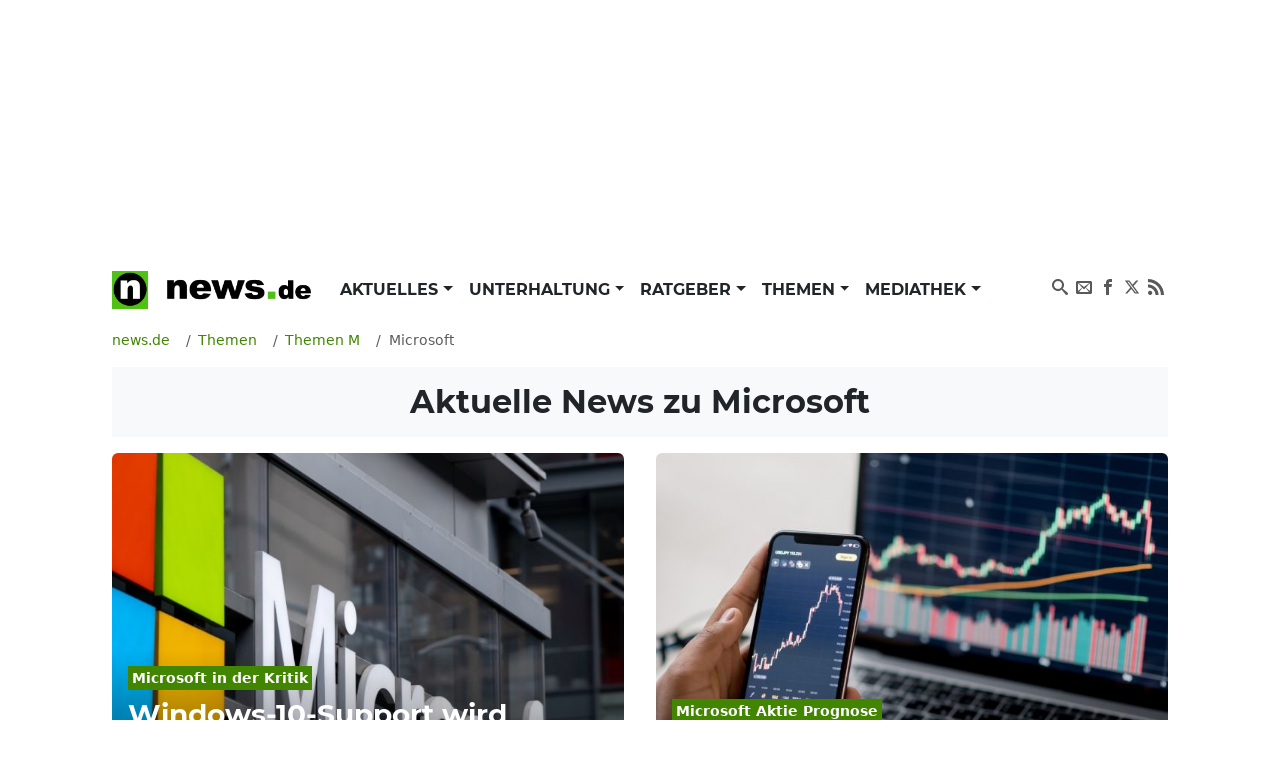

--- FILE ---
content_type: text/html; charset=UTF-8
request_url: https://www.news.de/thema/microsoft/1/
body_size: 69581
content:
<!doctype html>
<html lang="de">

<head>
    <meta http-equiv="Content-Type" content="text/html; charset=utf-8">
    <meta name="viewport" content="width=device-width, initial-scale=1">
        <title>Microsoft News: Aktuelle Nachrichten zu Microsoft aus 2026 | news.de</title>    <link rel="dns-prefetch" href="https://media.news.de">
    <link rel="preload" href="/module/newsfrontend/font/Montserrat-Bold.woff2" as="font" type="font/woff2"
        crossOrigin="anonymous" />
                                                                                                    <link href="/module/newsfrontend/css_min/g0_styles_r1765963595.css" media="screen" rel="stylesheet" type="text/css" />
<link href="https://www.news.de/thema/microsoft/1/" rel="canonical" />
                
    <!-- Google tag (gtag.js) -->
    <script async class="cmplazyload" data-cmp-vendor="s26" data-cmp-src="https://www.googletagmanager.com/gtag/js?id=G-WW8XSW37W8"></script>
    <script>
        window.dataLayer = window.dataLayer || [];
        function gtag(){dataLayer.push(arguments);}
        gtag('js', new Date());
        gtag('config', 'G-WW8XSW37W8');
                    </script>
    
                    <meta property="fb:admins" content="100000514082124" />
    
    <meta name="robots" content="index,follow" />
<meta name="verify-v1" content="0QiG4+YGfZKrTd0vSFF91rnz5wyW1zxdHvhPTStRTM8=" />
<meta name="p:domain_verify" content="f9f3636f5fbb41888b10e6b9086c39e6" />    <meta name="description" content="Aktuelle News, Bilder und Videos zum Thema Microsoft auf news.de im Überblick. Jetzt Nachrichten und spannende Berichte zu Microsoft lesen!" itemprop="description" />
    
        <script type="text/javascript" src="/module/newsfrontend/js_min/g19_scripts_r1765963595.js"></script>        <link rel="preconnect" href="https://b.delivery.consentmanager.net">
    <link rel="preconnect" href="https://cdn.consentmanager.net">
    <link rel="preconnect" href="https://securepubads.g.doubleclick.net" crossorigin="anonymous">
<link rel="preconnect" href="https://cdn.h5v.eu" crossorigin="anonymous">

<!-- your ad tag -->
<script id="moli-ad-tag" async src="https://cdn.h5v.eu/publishers/news/assets/production/adtag.mjs"
 data-publisher-code="news"
 data-version="production"
></script>

<script type="text/javascript">
window.moli = window.moli || {
    que: []
};
window.moli.que.push(function(adTag) {
    // configure targeting
                        adTag.setTargeting('openrtb_page_cat', ["IAB19","IAB9-30","IAB15","IAB9-1","IAB12-1","IAB15-7"]);
            
    // start ad loading
    adTag.requestAds();
});
</script>

<script async type="text/plain" class="cmplazyload" data-cmp-vendor="42" src="https://cdn.taboola.com/webpush/publishers/1724113/taboola-push-sdk.js"></script>
            <meta property="og:site_name" content="News.de" />    </head>

<body>

    <!-- Consent Manager Tag -->
<script>if(!("gdprAppliesGlobally" in window)){window.gdprAppliesGlobally=true}if(!("cmp_id" in window)||window.cmp_id<1){window.cmp_id=0}if(!("cmp_cdid" in window)){window.cmp_cdid="26f118566492"}if(!("cmp_params" in window)){window.cmp_params=""}if(!("cmp_host" in window)){window.cmp_host="b.delivery.consentmanager.net"}if(!("cmp_cdn" in window)){window.cmp_cdn="cdn.consentmanager.net"}if(!("cmp_proto" in window)){window.cmp_proto="https:"}if(!("cmp_codesrc" in window)){window.cmp_codesrc="1"}window.cmp_getsupportedLangs=function(){var b=["DE","EN","FR","IT","NO","DA","FI","ES","PT","RO","BG","ET","EL","GA","HR","LV","LT","MT","NL","PL","SV","SK","SL","CS","HU","RU","SR","ZH","TR","UK","AR","BS"];if("cmp_customlanguages" in window){for(var a=0;a<window.cmp_customlanguages.length;a++){b.push(window.cmp_customlanguages[a].l.toUpperCase())}}return b};window.cmp_getRTLLangs=function(){var a=["AR"];if("cmp_customlanguages" in window){for(var b=0;b<window.cmp_customlanguages.length;b++){if("r" in window.cmp_customlanguages[b]&&window.cmp_customlanguages[b].r){a.push(window.cmp_customlanguages[b].l)}}}return a};window.cmp_getlang=function(a){if(typeof(a)!="boolean"){a=true}if(a&&typeof(cmp_getlang.usedlang)=="string"&&cmp_getlang.usedlang!==""){return cmp_getlang.usedlang}return window.cmp_getlangs()[0]};window.cmp_extractlang=function(a){if(a.indexOf("cmplang=")!=-1){a=a.substr(a.indexOf("cmplang=")+8,2).toUpperCase();if(a.indexOf("&")!=-1){a=a.substr(0,a.indexOf("&"))}}else{a=""}return a};window.cmp_getlangs=function(){var g=window.cmp_getsupportedLangs();var c=[];var f=location.hash;var e=location.search;var j="cmp_params" in window?window.cmp_params:"";var a="languages" in navigator?navigator.languages:[];if(cmp_extractlang(f)!=""){c.push(cmp_extractlang(f))}else{if(cmp_extractlang(e)!=""){c.push(cmp_extractlang(e))}else{if(cmp_extractlang(j)!=""){c.push(cmp_extractlang(j))}else{if("cmp_setlang" in window&&window.cmp_setlang!=""){c.push(window.cmp_setlang.toUpperCase())}else{if("cmp_langdetect" in window&&window.cmp_langdetect==1){c.push(window.cmp_getPageLang())}else{if(a.length>0){for(var d=0;d<a.length;d++){c.push(a[d])}}if("language" in navigator){c.push(navigator.language)}if("userLanguage" in navigator){c.push(navigator.userLanguage)}}}}}}var h=[];for(var d=0;d<c.length;d++){var b=c[d].toUpperCase();if(b.length<2){continue}if(g.indexOf(b)!=-1){h.push(b)}else{if(b.indexOf("-")!=-1){b=b.substr(0,2)}if(g.indexOf(b)!=-1){h.push(b)}}}if(h.length==0&&typeof(cmp_getlang.defaultlang)=="string"&&cmp_getlang.defaultlang!==""){return[cmp_getlang.defaultlang.toUpperCase()]}else{return h.length>0?h:["EN"]}};window.cmp_getPageLangs=function(){var a=window.cmp_getXMLLang();if(a!=""){a=[a.toUpperCase()]}else{a=[]}a=a.concat(window.cmp_getLangsFromURL());return a.length>0?a:["EN"]};window.cmp_getPageLang=function(){var a=window.cmp_getPageLangs();return a.length>0?a[0]:""};window.cmp_getLangsFromURL=function(){var c=window.cmp_getsupportedLangs();var b=location;var m="toUpperCase";var g=b.hostname[m]()+".";var a=b.pathname[m]()+"/";var f=[];for(var e=0;e<c.length;e++){var j=a.substring(0,c[e].length+1);if(g.substring(0,c[e].length+1)==c[e]+"."){f.push(c[e][m]())}else{if(c[e].length==5){var k=c[e].substring(3,5)+"-"+c[e].substring(0,2);if(g.substring(0,k.length+1)==k+"."){f.push(c[e][m]())}}else{if(j==c[e]+"/"||j=="/"+c[e]){f.push(c[e][m]())}else{if(j==c[e].replace("-","/")+"/"||j=="/"+c[e].replace("-","/")){f.push(c[e][m]())}else{if(c[e].length==5){var k=c[e].substring(3,5)+"-"+c[e].substring(0,2);var h=a.substring(0,k.length+1);if(h==k+"/"||h==k.replace("-","/")+"/"){f.push(c[e][m]())}}}}}}}return f};window.cmp_getXMLLang=function(){var c=document.getElementsByTagName("html");if(c.length>0){var c=c[0]}else{c=document.documentElement}if(c&&c.getAttribute){var a=c.getAttribute("xml:lang");if(typeof(a)!="string"||a==""){a=c.getAttribute("lang")}if(typeof(a)=="string"&&a!=""){var b=window.cmp_getsupportedLangs();return b.indexOf(a.toUpperCase())!=-1||b.indexOf(a.substr(0,2).toUpperCase())!=-1?a:""}else{return""}}};(function(){var B=document;var C=B.getElementsByTagName;var o=window;var t="";var h="";var k="";var D=function(e){var i="cmp_"+e;e="cmp"+e+"=";var d="";var l=e.length;var G=location;var H=G.hash;var w=G.search;var u=H.indexOf(e);var F=w.indexOf(e);if(u!=-1){d=H.substring(u+l,9999)}else{if(F!=-1){d=w.substring(F+l,9999)}else{return i in o&&typeof(o[i])!=="function"?o[i]:""}}var E=d.indexOf("&");if(E!=-1){d=d.substring(0,E)}return d};var j=D("lang");if(j!=""){t=j;k=t}else{if("cmp_getlang" in o){t=o.cmp_getlang().toLowerCase();h=o.cmp_getlangs().slice(0,3).join("_");k=o.cmp_getPageLangs().slice(0,3).join("_");if("cmp_customlanguages" in o){var m=o.cmp_customlanguages;for(var x=0;x<m.length;x++){var a=m[x].l.toLowerCase();if(a==t){t="en"}}}}}var q=("cmp_proto" in o)?o.cmp_proto:"https:";if(q!="http:"&&q!="https:"){q="https:"}var n=("cmp_ref" in o)?o.cmp_ref:location.href;if(n.length>300){n=n.substring(0,300)}var z=function(d){var I=B.createElement("script");I.setAttribute("data-cmp-ab","1");I.type="text/javascript";I.async=true;I.src=d;var H=["body","div","span","script","head"];var w="currentScript";var F="parentElement";var l="appendChild";var G="body";if(B[w]&&B[w][F]){B[w][F][l](I)}else{if(B[G]){B[G][l](I)}else{for(var u=0;u<H.length;u++){var E=C(H[u]);if(E.length>0){E[0][l](I);break}}}}};var b=D("design");var c=D("regulationkey");var y=D("gppkey");var s=D("att");var f=o.encodeURIComponent;var g=false;try{g=B.cookie.length>0}catch(A){g=false}var p=q+"//"+o.cmp_host+"/delivery/cmp.php?";p+=("cmp_id" in o&&o.cmp_id>0?"id="+o.cmp_id:"")+("cmp_cdid" in o?"&cdid="+o.cmp_cdid:"")+"&h="+f(n);p+=(b!=""?"&cmpdesign="+f(b):"")+(c!=""?"&cmpregulationkey="+f(c):"")+(y!=""?"&cmpgppkey="+f(y):"");p+=(s!=""?"&cmpatt="+f(s):"")+("cmp_params" in o?"&"+o.cmp_params:"")+(g?"&__cmpfcc=1":"");z(p+"&l="+f(t)+"&ls="+f(h)+"&lp="+f(k)+"&o="+(new Date()).getTime());var r="js";var v=D("debugunminimized")!=""?"":".min";if(D("debugcoverage")=="1"){r="instrumented";v=""}if(D("debugtest")=="1"){r="jstests";v=""}z(q+"//"+o.cmp_cdn+"/delivery/"+r+"/cmp_final"+v+".js")})();window.cmp_rc=function(c,b){var l="";try{l=document.cookie}catch(h){l=""}var j="";var f=0;var g=false;while(l!=""&&f<100){f++;while(l.substr(0,1)==" "){l=l.substr(1,l.length)}var k=l.substring(0,l.indexOf("="));if(l.indexOf(";")!=-1){var m=l.substring(l.indexOf("=")+1,l.indexOf(";"))}else{var m=l.substr(l.indexOf("=")+1,l.length)}if(c==k){j=m;g=true}var d=l.indexOf(";")+1;if(d==0){d=l.length}l=l.substring(d,l.length)}if(!g&&typeof(b)=="string"){j=b}return(j)};window.cmp_stub=function(){var a=arguments;__cmp.a=__cmp.a||[];if(!a.length){return __cmp.a}else{if(a[0]==="ping"){if(a[1]===2){a[2]({gdprApplies:gdprAppliesGlobally,cmpLoaded:false,cmpStatus:"stub",displayStatus:"hidden",apiVersion:"2.2",cmpId:31},true)}else{a[2](false,true)}}else{if(a[0]==="getUSPData"){a[2]({version:1,uspString:window.cmp_rc("__cmpccpausps","1---")},true)}else{if(a[0]==="getTCData"){__cmp.a.push([].slice.apply(a))}else{if(a[0]==="addEventListener"||a[0]==="removeEventListener"){__cmp.a.push([].slice.apply(a))}else{if(a.length==4&&a[3]===false){a[2]({},false)}else{__cmp.a.push([].slice.apply(a))}}}}}}};window.cmp_dsastub=function(){var a=arguments;a[0]="dsa."+a[0];window.cmp_gppstub(a)};window.cmp_gppstub=function(){var c=arguments;__gpp.q=__gpp.q||[];if(!c.length){return __gpp.q}var h=c[0];var g=c.length>1?c[1]:null;var f=c.length>2?c[2]:null;var a=null;var j=false;if(h==="ping"){a=window.cmp_gpp_ping();j=true}else{if(h==="addEventListener"){__gpp.e=__gpp.e||[];if(!("lastId" in __gpp)){__gpp.lastId=0}__gpp.lastId++;var d=__gpp.lastId;__gpp.e.push({id:d,callback:g});a={eventName:"listenerRegistered",listenerId:d,data:true,pingData:window.cmp_gpp_ping()};j=true}else{if(h==="removeEventListener"){__gpp.e=__gpp.e||[];a=false;for(var e=0;e<__gpp.e.length;e++){if(__gpp.e[e].id==f){__gpp.e[e].splice(e,1);a=true;break}}j=true}else{__gpp.q.push([].slice.apply(c))}}}if(a!==null&&typeof(g)==="function"){g(a,j)}};window.cmp_gpp_ping=function(){return{gppVersion:"1.1",cmpStatus:"stub",cmpDisplayStatus:"hidden",signalStatus:"not ready",supportedAPIs:["2:tcfeuv2","5:tcfcav1","7:usnat","8:usca","9:usva","10:usco","11:usut","12:usct"],cmpId:31,sectionList:[],applicableSections:[0],gppString:"",parsedSections:{}}};window.cmp_addFrame=function(b){if(!window.frames[b]){if(document.body){var a=document.createElement("iframe");a.style.cssText="display:none";if("cmp_cdn" in window&&"cmp_ultrablocking" in window&&window.cmp_ultrablocking>0){a.src="//"+window.cmp_cdn+"/delivery/empty.html"}a.name=b;a.setAttribute("title","Intentionally hidden, please ignore");a.setAttribute("role","none");a.setAttribute("tabindex","-1");document.body.appendChild(a)}else{window.setTimeout(window.cmp_addFrame,10,b)}}};window.cmp_msghandler=function(d){var a=typeof d.data==="string";try{var c=a?JSON.parse(d.data):d.data}catch(f){var c=null}if(typeof(c)==="object"&&c!==null&&"__cmpCall" in c){var b=c.__cmpCall;window.__cmp(b.command,b.parameter,function(h,g){var e={__cmpReturn:{returnValue:h,success:g,callId:b.callId}};d.source.postMessage(a?JSON.stringify(e):e,"*")})}if(typeof(c)==="object"&&c!==null&&"__uspapiCall" in c){var b=c.__uspapiCall;window.__uspapi(b.command,b.version,function(h,g){var e={__uspapiReturn:{returnValue:h,success:g,callId:b.callId}};d.source.postMessage(a?JSON.stringify(e):e,"*")})}if(typeof(c)==="object"&&c!==null&&"__tcfapiCall" in c){var b=c.__tcfapiCall;window.__tcfapi(b.command,b.version,function(h,g){var e={__tcfapiReturn:{returnValue:h,success:g,callId:b.callId}};d.source.postMessage(a?JSON.stringify(e):e,"*")},b.parameter)}if(typeof(c)==="object"&&c!==null&&"__gppCall" in c){var b=c.__gppCall;window.__gpp(b.command,function(h,g){var e={__gppReturn:{returnValue:h,success:g,callId:b.callId}};d.source.postMessage(a?JSON.stringify(e):e,"*")},"parameter" in b?b.parameter:null,"version" in b?b.version:1)}if(typeof(c)==="object"&&c!==null&&"__dsaCall" in c){var b=c.__dsaCall;window.__dsa(b.command,function(h,g){var e={__dsaReturn:{returnValue:h,success:g,callId:b.callId}};d.source.postMessage(a?JSON.stringify(e):e,"*")},"parameter" in b?b.parameter:null,"version" in b?b.version:1)}};window.cmp_setStub=function(a){if(!(a in window)||(typeof(window[a])!=="function"&&typeof(window[a])!=="object"&&(typeof(window[a])==="undefined"||window[a]!==null))){window[a]=window.cmp_stub;window[a].msgHandler=window.cmp_msghandler;window.addEventListener("message",window.cmp_msghandler,false)}};window.cmp_setGppStub=function(a){if(!(a in window)||(typeof(window[a])!=="function"&&typeof(window[a])!=="object"&&(typeof(window[a])==="undefined"||window[a]!==null))){window[a]=window.cmp_gppstub;window[a].msgHandler=window.cmp_msghandler;window.addEventListener("message",window.cmp_msghandler,false)}};if(!("cmp_noiframepixel" in window)){window.cmp_addFrame("__cmpLocator")}if((!("cmp_disableusp" in window)||!window.cmp_disableusp)&&!("cmp_noiframepixel" in window)){window.cmp_addFrame("__uspapiLocator")}if((!("cmp_disabletcf" in window)||!window.cmp_disabletcf)&&!("cmp_noiframepixel" in window)){window.cmp_addFrame("__tcfapiLocator")}if((!("cmp_disablegpp" in window)||!window.cmp_disablegpp)&&!("cmp_noiframepixel" in window)){window.cmp_addFrame("__gppLocator")}if((!("cmp_disabledsa" in window)||!window.cmp_disabledsa)&&!("cmp_noiframepixel" in window)){window.cmp_addFrame("__dsaLocator")}window.cmp_setStub("__cmp");if(!("cmp_disabletcf" in window)||!window.cmp_disabletcf){window.cmp_setStub("__tcfapi")}if(!("cmp_disableusp" in window)||!window.cmp_disableusp){window.cmp_setStub("__uspapi")}if(!("cmp_disablegpp" in window)||!window.cmp_disablegpp){window.cmp_setGppStub("__gpp")}if(!("cmp_disabledsa" in window)||!window.cmp_disabledsa){window.cmp_setGppStub("__dsa")};</script>

    <div class="wrapper ">

        <div id="news_sitebar_left"></div>
        <div class="position-relative bg-white">

            
                        <div class="header-ad d-flex justify-content-center align-items-center full-width" data-ref="header-ad">
                            <div id="news_header" class="d-flex justify-content-center"></div>
                            <button class="header-ad--button position-fixed d-block d-lg-none shadow-sm border-0 cursor-pointer" type="button" data-ref="header-ad-close-button" aria-label="Close ad"></button>
                        </div>
                    
            <div class="p-lg-3">
                <header>
    <nav class="navbar navbar-expand-lg navbar-light py-0 mb-3" aria-label="primary navigation">
        <div class="container-fluid">

                        <div class="navbar-brand me-0" itemscope="" itemtype="http://schema.org/Organization">
                <a class="news-logo" itemprop="url" href="/">
                    <span itemprop="name" hidden class="hidden">news.de</span>
                    <span itemprop="description" hidden>mehr als Nachrichten</span>
                    <span itemprop="logo" itemscope="" itemtype="http://schema.org/ImageObject">
                        <meta itemprop="name" content="Logo news.de">
                        <img src="/module/newsfrontend/img/news.de-logo.png" width="220" height="38" itemprop="contentURL"
                            alt="news.de logo">
                    </span>
                </a>
            </div>

                        <button class="navbar-toggler" type="button" data-bs-toggle="collapse" data-bs-target="#navbarNav"
                aria-controls="navbarNav" aria-expanded="false" aria-label="Toggle navigation">
                <span hidden>Menu</span>
                <svg aria-label="Menu anzeigen" class="iconmoon navbar-toggler-icon navbar-toggler-icon-show">
                    <use xlink:href="#icon-menu"></use>
                </svg>
                <svg aria-label="Menu ausblenden" class="iconmoon navbar-toggler-icon navbar-toggler-icon-hide">
                    <use xlink:href="#icon-cross"></use>
                </svg>
            </button>

                        <div class="collapse navbar-collapse" id="navbarNav">
                        <ul class="navbar-nav me-auto">
                                <li class="nav-item dropdown">
            <a class="nav-link dropdown-toggle"
                                href="/aktuelles/849808450/"
                 aria-haspopup="true"                                                 id="nav-link_aktuelles" role="button"
                data-bs-toggle="dropdown" aria-expanded="false" >
                Aktuelles            </a>
                        <ul class="dropdown-menu shadow border-0" aria-label="submenu"
                aria-labelledby="nav-link_aktuelles">
                                                                <li>
                    <a class="dropdown-item "
                        href="/aktuelles/politik/364367598/1/"
                        >
                        Politik                    </a>
                </li>
                                                                                <li>
                    <a class="dropdown-item "
                        href="/aktuelles/wirtschaft/364371168/1/"
                        >
                        Wirtschaft                    </a>
                </li>
                                                                                <li>
                    <a class="dropdown-item "
                        href="/aktuelles/panorama/364370929/1/"
                        >
                        Panorama                    </a>
                </li>
                                                                                <li>
                    <a class="dropdown-item "
                        href="/aktuelles/sport/364371176/1/"
                        >
                        Sport                    </a>
                </li>
                                                                                <li>
                    <a class="dropdown-item "
                        href="/aktuelles/lokales/849808580/1/"
                        >
                        Lokales                    </a>
                </li>
                                                                                <li>
                    <a class="dropdown-item "
                        href="/aktuelles/ausland/849808584/1/"
                        >
                        Ausland                    </a>
                </li>
                                                                                <li>
                    <a class="dropdown-item "
                        href="/aktuelles/verbraucher/849808592/1/"
                        >
                        Verbraucher                    </a>
                </li>
                                            </ul>
                    </li>
                                        <li class="nav-item dropdown">
            <a class="nav-link dropdown-toggle"
                                href="/unterhaltung/849808446/"
                 aria-haspopup="true"                                                 id="nav-link_unterhaltung" role="button"
                data-bs-toggle="dropdown" aria-expanded="false" >
                Unterhaltung            </a>
                        <ul class="dropdown-menu shadow border-0" aria-label="submenu"
                aria-labelledby="nav-link_unterhaltung">
                                                                <li>
                    <a class="dropdown-item "
                        href="/unterhaltung/promis/849808447/1/"
                        >
                        Promis                    </a>
                </li>
                                                                                <li>
                    <a class="dropdown-item "
                        href="/unterhaltung/tv/849808448/1/"
                        >
                        TV                    </a>
                </li>
                                                                                <li>
                    <a class="dropdown-item "
                        href="/unterhaltung/tv-aktuell/849808510/1/"
                        >
                        TV Aktuell                    </a>
                </li>
                                                                                <li>
                    <a class="dropdown-item "
                        href="/unterhaltung/film/849808449/1/"
                        >
                        Film                    </a>
                </li>
                                                                                <li>
                    <a class="dropdown-item "
                        href="/unterhaltung/medien/364371200/1/"
                        >
                        Medien                    </a>
                </li>
                                            </ul>
                    </li>
                                        <li class="nav-item dropdown">
            <a class="nav-link dropdown-toggle"
                                href="/ratgeber/849808444/"
                 aria-haspopup="true"                                                 id="nav-link_ratgeber" role="button"
                data-bs-toggle="dropdown" aria-expanded="false" >
                Ratgeber            </a>
                        <ul class="dropdown-menu shadow border-0" aria-label="submenu"
                aria-labelledby="nav-link_ratgeber">
                                                                <li>
                    <a class="dropdown-item "
                        href="/ratgeber/gesundheit/364371216/1/"
                        >
                        Gesundheit                    </a>
                </li>
                                                                                <li>
                    <a class="dropdown-item "
                        href="/ratgeber/karriere/849808445/1/"
                        >
                        Karriere                    </a>
                </li>
                                                                                <li>
                    <a class="dropdown-item "
                        href="/ratgeber/horoskope/849808576/1/"
                        >
                        Horoskope                    </a>
                </li>
                                                                                <li>
                    <a class="dropdown-item "
                        href="/ratgeber/reisen-und-leben/364371208/1/"
                        >
                        Reisen &amp; Leben                    </a>
                </li>
                                                                                <li>
                    <a class="dropdown-item "
                        href="/ratgeber/auto/364371184/1/"
                        >
                        Auto                    </a>
                </li>
                                                                                <li>
                    <a class="dropdown-item "
                        href="/ratgeber/technik/364371192/1/"
                        >
                        Technik                    </a>
                </li>
                                            </ul>
                    </li>
                                        <li class="nav-item dropdown">
            <a class="nav-link dropdown-toggle"
                                href="/thema/"
                 aria-haspopup="true"                                                 id="nav-link_themen" role="button"
                data-bs-toggle="dropdown" aria-expanded="false" >
                Themen            </a>
                        <ul class="dropdown-menu shadow border-0" aria-label="submenu"
                aria-labelledby="nav-link_themen">
                                                            </ul>
                    </li>
                                        <li class="nav-item dropdown">
            <a class="nav-link dropdown-toggle"
                                href="/mediathek/"
                 aria-haspopup="true"                                                 id="nav-link_mediathek" role="button"
                data-bs-toggle="dropdown" aria-expanded="false" >
                Mediathek            </a>
                        <ul class="dropdown-menu shadow border-0" aria-label="submenu"
                aria-labelledby="nav-link_mediathek">
                                                                <li>
                    <a class="dropdown-item "
                        href="/video/1/"
                        >
                        Video                    </a>
                </li>
                                                                                <li>
                    <a class="dropdown-item "
                        href="/fotostrecke/1/"
                        >
                        Fotostrecken                    </a>
                </li>
                                                                                <li>
                    <a class="dropdown-item "
                        href="/fotostrecke/850722452/die-bilder-des-tages/1/"
                        >
                        Bilder des Tages                    </a>
                </li>
                                            </ul>
                    </li>
                    </ul>

        <ul class="navbar-nav navbar-nav_social">
        <li class="nav-item">
            <a href="https://www.news.de/search/" class="nav-link">
                <svg aria-hidden="true" class="iconmoon">
                    <use xlink:href="#icon-search"></use>
                </svg>
                <span hidden>Suchen</span>
            </a>
        </li>

        <li class="nav-item">
            <a rel="nofollow"
                href="https://www.news.de/newsletter/newsletter/"
                class="nav-link">
                <svg aria-hidden="true" class="iconmoon">
                    <use xlink:href="#icon-envelop"></use>
                </svg>
                <span hidden>Newsletter</span>
            </a>
        </li>

        <li class="nav-item">
            <a href="https://www.facebook.com/News.de/" target="_blank" rel="nofollow" title="News.de bei Facebook"
                class="nav-link">
                <svg aria-hidden="true" class="iconmoon">
                    <use xlink:href="#icon-facebook"></use>
                </svg>
                <span hidden>News.de bei Facebook</span>
            </a>
        </li>

        <li class="nav-item">
            <a href="https://x.com/news_de" target="_blank" rel="nofollow" title="News.de bei X"
                class="nav-link">
                <svg aria-hidden="true" class="iconmoon">
                    <use xlink:href="#icon-x"></use>
                </svg>                
                <span hidden>News.de bei X</span>
            </a>
        </li>

        <li class="nav-item">
            <a href="https://www.news.de/rss/" target="_blank" rel="nofollow" title="RSS-Feed von News.de"
                class="nav-link">
                <svg aria-hidden="true" class="iconmoon">
                    <use xlink:href="#icon-rss"></use>
                </svg>
                <span hidden>RSS-Feed von News.de</span>
            </a>
        </li>
    </ul>            </div>
        </div>
    </nav>

    <!-- <header class="header">
    </header> -->

    <noscript class="msg error">
        Achtung, Sie haben Javascript deaktiviert. Die Webseite kann unter Umständen nicht korrekt dargestellt werden oder
        einige Funktionen fehlerhaft sein.
    </noscript>
</header>
                <main>

                    
<nav aria-label="breadcrumb navigation" itemscope itemtype="http://schema.org/BreadcrumbList">
    <ol class="breadcrumb mt-3 w-100 flex-nowrap text-nowrap overflow-auto" tabindex="0">
        
<li class="breadcrumb-item "
    itemprop="itemListElement" itemscope itemtype="http://schema.org/ListItem"
    >
            <a title="news.de" itemprop="item" href="https://www.news.de/"><span itemprop="name">news.de</span></a>        
    
                        <meta itemprop="position" content="1" />
</li>
<li class="breadcrumb-item "
    itemprop="itemListElement" itemscope itemtype="http://schema.org/ListItem"
    >
    
    
                <a title="Themen" href="https://www.news.de/thema/" itemprop="item">
        <span itemprop="name">
            Themen        </span>
    </a>
                <meta itemprop="position" content="2" />
</li>
<li class="breadcrumb-item "
    itemprop="itemListElement" itemscope itemtype="http://schema.org/ListItem"
    >
    
    
                <a title="Themen M" href="https://www.news.de/thema/index_m/" itemprop="item">
        <span itemprop="name">
            Themen M        </span>
    </a>
                <meta itemprop="position" content="3" />
</li>
<li class="breadcrumb-item  active text-truncate"
    itemprop="itemListElement" itemscope itemtype="http://schema.org/ListItem"
     aria-current="page" >
    
    
            <span itemprop="name">
        Microsoft    </span>
        <meta itemprop="item" content="https://www.news.de/thema/microsoft/1/">
        <meta itemprop="position" content="4" />
</li>
    </ol>
</nav>


                    
<div id="landingName" class="hidden" hidden>Microsoft</div>


<main>
    <h1 class="fs-2 p-3 bg-light text-center mb-3">
        Aktuelle News zu <strong>Microsoft</strong>    </h1>
    <div class="topicContentPosts mb-4">
        

<article class="topicContentPost ">
    <a href="/technik/859196018/microsoft-beendet-support-fuer-software-auf-aelteren-computern-windows-10-ende-viele-nutzer-entscheiden-sich-fuer-neue-geraete/1/"
        class="topicContentPost__link d-block position-relative mb-2 full-width">

        <img src="https://media.news.de/images/858127286/images/89/bd/4150ebde03e1b2d7b37ff05f2118/nopic/no_pic/700/700/-/1/129/-/765/765/-/-/der-verbraucherzentrale-bundesverband-vorgehen-microsofts-la_858127286_700x700_828e29bd44298fd1a5569dc3b9be81af.jpg" alt="Windows-10-Support wird beendet - viele Geräte stehen vor dem Aus" class="img-cover rounded" width="700" height="700"/>
        <div class="articleTeaserWide_text linear-gradient position-absolute bottom-0 start-0 p-3 w-100 rounded">
            <strong
                class="decoration-break bg-primary text-white p-1 small"><b>Microsoft</b> in der Kritik</strong>
            <h2 class="text-break text-white fs-3 mt-2 mb-0">
                Windows-10-Support wird beendet - viele Geräte stehen vor dem Aus            </h2>
        </div>
    </a>

    <p class="mb-1">Mit dem Ende des kostenlosen Supports für Windows 10 plant jeder dritte Nutzer in Deutschland, sich einen neuen Computer kaufen - obwohl die Geräte technisch gesehen noch funktionstüchtig sind. Das sorgt für jede Menge Elektroschrott.</p>

    <time class="small text-secondary" datetime="2025.12.18 ">
        <svg class="iconmoon icon-clock">
            <use xlink:href="#icon-clock"></use>
        </svg>
        18.12.2025     </time>

</article>
<article class="topicContentPost ">
    <a href="/wirtschaft/857050895/microsoft-aktie-kurs-aktuell-news-zur-aktienkurs-entwicklung-und-prognose-kaufen-oder-nicht/1/"
        class="topicContentPost__link d-block position-relative mb-2 full-width">

        <img src="https://media.news.de/images/857847854/images/7c/6f/503167d523a028e383fc6900fb1a/nopic/no_pic/700/700/-/1/188/-/681/681/-/-/adobe-stock--kateryna_857847854_700x700_c218af26fa39ca2b062208df15e9095e.jpg" alt="Microsoft Aktie jetzt kaufen oder lieber nicht?" class="img-cover rounded" width="700" height="700"/>
        <div class="articleTeaserWide_text linear-gradient position-absolute bottom-0 start-0 p-3 w-100 rounded">
            <strong
                class="decoration-break bg-primary text-white p-1 small"><b>Microsoft</b> Aktie Prognose</strong>
            <h2 class="text-break text-white fs-3 mt-2 mb-0">
                Microsoft Aktie jetzt kaufen oder lieber nicht?            </h2>
        </div>
    </a>

    <p class="mb-1">Wie geht es weiter mit der Microsoft Aktie? Der Softwaregigant muss jetzt zeigen, ob der Kursanstieg der letzten Woche weiter anhält. Wir haben wichtige technische und fundamentale Daten für Sie zusammengetragen.</p>

    <time class="small text-secondary" datetime="2025.07.15 ">
        <svg class="iconmoon icon-clock">
            <use xlink:href="#icon-clock"></use>
        </svg>
        15.07.2025     </time>

</article>
<article class="topicContentPost ">
    <a href="/technik/858770142/ausfall-bei-microsoft-nutzer-koennen-postfaecher-nicht-oeffnen-technische-panne-bei-outlook-e-mail-dienst-nicht-erreichbar/1/"
        class="topicContentPost__link d-block position-relative mb-2 full-width">

        <img src="https://media.news.de/images/858084555/images/e6/20/e9221329082e42a4207e898b23aa/nopic/no_pic/700/700/-/1/171/-/682/682/-/-/das-tech-unternehmen-microsoft-grossflaechige-stoerungen-out_858084555_700x700_81c715ef41f1906be4a7f9283b47286f.jpg" alt="Störung legt Outlook lahm - E-Mail-Verkehr vorerst ausgesetzt" class="img-cover rounded" width="700" height="700"/>
        <div class="articleTeaserWide_text linear-gradient position-absolute bottom-0 start-0 p-3 w-100 rounded">
            <strong
                class="decoration-break bg-primary text-white p-1 small">Millionen betroffen</strong>
            <h2 class="text-break text-white fs-3 mt-2 mb-0">
                Störung legt Outlook lahm - E-Mail-Verkehr vorerst ausgesetzt            </h2>
        </div>
    </a>

    <p class="mb-1">Millionen Nutzer können seit Mittwoch nicht mehr auf ihre E-Mails zugreifen. Der Grund: Eine Störung hat das E-Mail-Programm Outlook großflächig lahmgelegt. Microsoft arbeitet derzeit noch an einer Lösung.</p>

    <time class="small text-secondary" datetime="2025.07.10 ">
        <svg class="iconmoon icon-clock">
            <use xlink:href="#icon-clock"></use>
        </svg>
        10.07.2025     </time>

</article>
<article class="topicContentPost ">
    <a href="/politik/858026975/wladimir-putin-attackiert-kamala-harris-mit-fake-videos-im-internet-kreml-trolle-teilen-bizarre-behauptungen-zu-demokratin-vor-us-wahl/1/"
        class="topicContentPost__link d-block position-relative mb-2 full-width">

        <img src="https://media.news.de/images/857985530/images/58/dc/9a82b552cbe2b2a299dd0c4adb23/nopic/no_pic/700/700/-/1/199/-/683/683/-/-/kamala-harris-internet-zielscheibe-wladimir-putins-trollen_857985530_700x700_db00d5a18f3e2f9d54d6760240a2e24f.jpg" alt="Üble Attacke auf Kamala Harris - bizarre Videos zu US-Demokratin veröffentlicht" class="img-cover rounded" width="700" height="700"/>
        <div class="articleTeaserWide_text linear-gradient position-absolute bottom-0 start-0 p-3 w-100 rounded">
            <strong
                class="decoration-break bg-primary text-white p-1 small">Wladimir Putin</strong>
            <h2 class="text-break text-white fs-3 mt-2 mb-0">
                Üble Attacke auf Kamala Harris - bizarre Videos zu US-Demokratin veröffentlicht            </h2>
        </div>
    </a>

    <p class="mb-1">Wladimir Putin versucht offenbar gezielt Einfluss auf die US-Präsidentschaftswahl zu nehmen. Anders als öffentlich behauptet, unterstützt er dabei wohl keineswegs Kamala Harris. Laut aktuellen Enthüllungen gibt es stattdessen eine schmutzige Kampagne gegen die Demokratin.</p>

    <time class="small text-secondary" datetime="2024.09.20 ">
        <svg class="iconmoon icon-clock">
            <use xlink:href="#icon-clock"></use>
        </svg>
        20.09.2024     </time>

</article>
<article class="topicContentPost ">
    <a href="/panorama/857091503/neue-gesetze-im-september-2023-gesetzesaenderungen-am-01-09-2023-neuerungen-bei-strompreis-rente-kfz-zulassung-und-steuererklaerung/1/"
        class="topicContentPost__link d-block position-relative mb-2 full-width">

        <img src="https://media.news.de/images/857849336/images/0c/0f/c1596158140f1891eb41a1376076/nopic/no_pic/700/700/-/1/170/-/683/683/-/-/ab-september-gelten-wieder-neue-gesetze-symbolfoto_857849336_700x700_dff31eab4e8bbd1d0938d00219aff05d.jpg" alt="Rente, Strompreis und Co.! Diese neuen Gesetze gelten seit 01.09." class="img-cover rounded" width="700" height="700"/>
        <div class="articleTeaserWide_text linear-gradient position-absolute bottom-0 start-0 p-3 w-100 rounded">
            <strong
                class="decoration-break bg-primary text-white p-1 small">Gesetzesänderungen im September 2023</strong>
            <h2 class="text-break text-white fs-3 mt-2 mb-0">
                Rente, Strompreis und Co.! Diese neuen Gesetze gelten seit 01.09.            </h2>
        </div>
    </a>

    <p class="mb-1">Der September bringt wieder neue Gesetzesänderungen. In diesem Monat gibt es neue Gesetze zu Strompreisen, Kfz-Zulassung, Microsoft und der Rente. Welche Regelungen auf Sie zukommen, lesen Sie hier.</p>

    <time class="small text-secondary" datetime="2023.09.16 ">
        <svg class="iconmoon icon-clock">
            <use xlink:href="#icon-clock"></use>
        </svg>
        16.09.2023     </time>

</article>
<article class="topicContentPost ">
    <a href="/panorama/856805958/neue-gesetze-im-april-2023-mit-aktuellen-gesetzesaenderungen-akw-aus-lohnerhoehungen-corona-regeln-microsoft-preise-49-euro-ticket/1/"
        class="topicContentPost__link d-block position-relative mb-2 full-width">

        <img src="https://media.news.de/images/857810391/images/9b/0d/769e31c7fdb924402bfcc5966a8d/nopic/no_pic/700/700/-/1/311/-/683/683/-/-/welche-neuen-gesetze-gelten-ab-april-_857810391_700x700_68662f0d34096581530fd3516d329cb4.jpg" alt="AKW-Aus, Lohnerhöhungen und Co.! Diese Gesetze ändern sich im April" class="img-cover rounded" width="700" height="700"/>
        <div class="articleTeaserWide_text linear-gradient position-absolute bottom-0 start-0 p-3 w-100 rounded">
            <strong
                class="decoration-break bg-primary text-white p-1 small">Neue Gesetze ab 01.04.2023</strong>
            <h2 class="text-break text-white fs-3 mt-2 mb-0">
                AKW-Aus, Lohnerhöhungen und Co.! Diese Gesetze ändern sich im April            </h2>
        </div>
    </a>

    <p class="mb-1">Im April gibt's für die deutschen Bürgerinnen und Bürger neue Gesetze zu beachten. Die aktuellen Corona-Regeln laufen aus, der Vorverkauf für das 49-Euro-Ticket beginnt und für viele Menschen gibt es mehr Lohn. Das gilt im neuen Monat.</p>

    <time class="small text-secondary" datetime="2023.04.14 ">
        <svg class="iconmoon icon-clock">
            <use xlink:href="#icon-clock"></use>
        </svg>
        14.04.2023     </time>

</article>
<article class="topicContentPost ">
    <a href="/panorama/856477602/sparkassen-betrug-aktuell-phishing-abzocke-mit-energiepauschale-fake-sms-vom-finanzamt-paypal-konto-nicht-gesperrt-microsoft/1/"
        class="topicContentPost__link d-block position-relative mb-2 full-width">

        <img src="https://media.news.de/images/857764962/images/6a/fd/3f24db8984540274e90f82f40b90/nopic/no_pic/700/700/-/1/171/-/683/683/-/-/betrueger-phishing-methoden-daten_857764962_700x700_f195283a367b9975a6581fbb7748f20b.jpg" alt="PayPal, Sparkasse und Co.! So wollen Sie Betrüger jetzt abzocken" class="img-cover rounded" width="700" height="700"/>
        <div class="articleTeaserWide_text linear-gradient position-absolute bottom-0 start-0 p-3 w-100 rounded">
            <strong
                class="decoration-break bg-primary text-white p-1 small">Miese Betrugsmaschen</strong>
            <h2 class="text-break text-white fs-3 mt-2 mb-0">
                PayPal, Sparkasse und Co.! So wollen Sie Betrüger jetzt abzocken            </h2>
        </div>
    </a>

    <p class="mb-1">Kriminelle versuchen immer wieder Menschen sensible Daten und Geld zu stehlen. Dafür setzen sie gerne auf altbekannte Methoden im neuen Gewand. Aktuell müssen Sparkassenkunden und Nutzer von PayPal und anderen Diensten besonders aufpassen.</p>

    <time class="small text-secondary" datetime="2022.09.11 ">
        <svg class="iconmoon icon-clock">
            <use xlink:href="#icon-clock"></use>
        </svg>
        11.09.2022     </time>

</article>
<article class="topicContentPost ">
    <a href="/promis/856161297/melinda-gates-mit-scheidung-von-bill-gates-microsoft-milliarden-ex-frau-spricht-ueber-gruende-fuer-trennung/1/"
        class="topicContentPost__link d-block position-relative mb-2 full-width">

        <img src="https://media.news.de/images/857718399/images/43/14/f88c98eb1d9cf86144983d7558fe/nopic/no_pic/700/700/-/1/-/-/533/533/-/-/gehen-seit--getrennte-wege-melinda-und-bill-gates_857718399_700x700_30a170728a69709332154df18f845389.jpg" alt="Ex-Frau Melinda spricht erstmals über Trennungsgründe" class="img-cover rounded" width="700" height="700"/>
        <div class="articleTeaserWide_text linear-gradient position-absolute bottom-0 start-0 p-3 w-100 rounded">
            <strong
                class="decoration-break bg-primary text-white p-1 small">Scheidung von Bill Gates</strong>
            <h2 class="text-break text-white fs-3 mt-2 mb-0">
                Ex-Frau Melinda spricht erstmals über Trennungsgründe            </h2>
        </div>
    </a>

    <p class="mb-1">Im vergangenen Jahr gaben Bill und Melinda Gates ihre Scheidung bekannt. Über die genauen Gründe konnte bisher nur spekuliert werden. Jetzt spricht die ehemalige Multi-Milliardärsgattin erstmals im TV-Interview über das Ehe-Aus.</p>

    <time class="small text-secondary" datetime="2022.03.04 ">
        <svg class="iconmoon icon-clock">
            <use xlink:href="#icon-clock"></use>
        </svg>
        04.03.2022     </time>

</article>
<article class="topicContentPost ">
    <a href="/technik/855663861/microsoft-fuehrt-fingerprint-reader-authenticator-app-ein-bei-outlook-anmeldung-kuenftig-mit-fingerabdruck-statt-passwort-via-ios-android/1/"
        class="topicContentPost__link d-block position-relative mb-2 full-width">

        <img src="https://media.news.de/images/856595509/images/e1/0a/760332b5cfd5fe66ab5b4790bbfd/nopic/no_pic/700/700/-/1/100/-/600/600/-/-/mit-authenticator-app-koennen-microsoft-nutzer-smartphone_856595509_700x700_afc04023839de78ce908cb0efa8b6728.jpg" alt="Anmeldung mit Fingerabdruck statt Passwort - So geht's!" class="img-cover rounded" width="700" height="700"/>
        <div class="articleTeaserWide_text linear-gradient position-absolute bottom-0 start-0 p-3 w-100 rounded">
            <strong
                class="decoration-break bg-primary text-white p-1 small"><b>Microsoft</b> führt Authenicator-App ein</strong>
            <h2 class="text-break text-white fs-3 mt-2 mb-0">
                Anmeldung mit Fingerabdruck statt Passwort - So geht's!            </h2>
        </div>
    </a>

    <p class="mb-1">Fingerabdruck statt Passwort: Microsoft-Kunden können sich nun über das Smartphone für Web-Dienste wie Outlook.com anmelden. Möglich macht das die Authenticator-App.</p>

    <time class="small text-secondary" datetime="2017.04.21 ">
        <svg class="iconmoon icon-clock">
            <use xlink:href="#icon-clock"></use>
        </svg>
        21.04.2017     </time>

</article>
<article class="topicContentPost ">
    <a href="/sport/855549936/tour-de-france-2014-live-stream-ticker-tv-heute-bei-eurosport-route-heute-23-juli-17-etappe-saint-gaudens-saint-lary-soulan-gesamtwerung/1/"
        class="topicContentPost__link d-block position-relative mb-2 full-width">

        <img src="https://media.news.de/images/855652727/images/4c/ad/f748adcaa5e314a12d1f4c6d18c4/nopic/no_pic/700/700/-/1/100/-/600/600/-/-/der-gesamtfuehrende-vincenzo-nibali-mitte-angriffe-konkurren_855652727_700x700_9296a41c7b97a9c4e6a3f164c5daa5b3.jpg" alt="19. Etappe live: Maubourguet nach Bergerac: Alle Infos zu TV-Übertragung, Ergebnissen, Etappen" class="img-cover rounded" width="700" height="700"/>
        <div class="articleTeaserWide_text linear-gradient position-absolute bottom-0 start-0 p-3 w-100 rounded">
            <strong
                class="decoration-break bg-primary text-white p-1 small">Tour de France 2014 bei Eurosport</strong>
            <h2 class="text-break text-white fs-3 mt-2 mb-0">
                19. Etappe live: Maubourguet nach Bergerac: Alle Infos zu TV-Übertragung, Ergebnissen, Etappen            </h2>
        </div>
    </a>

    <p class="mb-1">Bei der Tour de France 2014 können sich die Fahrer am Freitag, 25. Juli 2014, in der 19. Etappe von Maubourguet nach Bergerac endlich ein wenig entspannen. Alle Infos zur Frankreich-Rundfahrt 2014, Gesamtwertung, Etappen-Plan und Ergebnisse sowie TV-Termine, Ticker und Live-Stream bei Eurosport.</p>

    <time class="small text-secondary" datetime="2014.07.23 ">
        <svg class="iconmoon icon-clock">
            <use xlink:href="#icon-clock"></use>
        </svg>
        23.07.2014     </time>

</article>
    </div>

    
    
<div class="bg-light p-3">
    <h3 class="text-center h4 mb-3">Weitere interessante Themenseiten</h3>

    <ul class="d-flex flex-wrap justify-content-center align-items-center fs-5">
                <li>
            <a href="/thema/computer/1/"
                class="badge bg-primary m-2">
                Computer            </a>
        </li>
                <li>
            <a href="/thema/news-de-aktuell/1/"
                class="badge bg-primary m-2">
                news.de aktuell            </a>
        </li>
                <li>
            <a href="/thema/aktien/1/"
                class="badge bg-primary m-2">
                Aktien            </a>
        </li>
                <li>
            <a href="/thema/boerse/1/"
                class="badge bg-primary m-2">
                Börse            </a>
        </li>
                <li>
            <a href="/thema/geld/1/"
                class="badge bg-primary m-2">
                Geld            </a>
        </li>
                <li>
            <a href="/thema/stoerungen/1/"
                class="badge bg-primary m-2">
                Störungen            </a>
        </li>
                <li>
            <a href="/thema/donald-trump/1/"
                class="badge bg-primary m-2">
                Donald Trump            </a>
        </li>
                <li>
            <a href="/thema/russland/1/"
                class="badge bg-primary m-2">
                Russland            </a>
        </li>
                <li>
            <a href="/thema/kamala-harris/1/"
                class="badge bg-primary m-2">
                Kamala Harris            </a>
        </li>
                <li>
            <a href="/thema/amazon/1/"
                class="badge bg-primary m-2">
                Amazon            </a>
        </li>
                <li>
            <a href="/thema/deutschland/1/"
                class="badge bg-primary m-2">
                Deutschland            </a>
        </li>
                <li>
            <a href="/thema/rente/1/"
                class="badge bg-primary m-2">
                Rente            </a>
        </li>
                <li>
            <a href="/thema/strom/1/"
                class="badge bg-primary m-2">
                Strom            </a>
        </li>
                <li>
            <a href="/thema/neue-gesetze/1/"
                class="badge bg-primary m-2">
                Neue Gesetze            </a>
        </li>
                <li>
            <a href="/thema/atomkraft/1/"
                class="badge bg-primary m-2">
                Atomkraft            </a>
        </li>
            </ul>
</div>
</main>


                </main>
                
                
<footer class="footer py-5 px-4 mt-5 bg-light">

    <a class="news-logo d-block text-center mb-5" href="https://www.news.de/">
        <img src="/module/newsfrontend/img/news.de-logo.png" width="220" height="38" itemprop="contentURL"
            alt="news.de logo">
        <span hidden>news.de - mehr als Nachrichten</span>
    </a>

    <div class="footer__menu grid" style="--bs-columns: 4;">

        <ul class="m-0 g-col-4 g-col-sm-2 g-col-md-1">
                        <li>
                <a href="https://www.news.de/service/imprint/"
                    title="Impressum" class="d-block text-muted p-2"
                    rel="nofollow">Impressum</a>
            </li>
                        <li>
                <a href="https://www.news.de/service/privacypolicy/"
                    title="Datenschutz" class="d-block text-muted p-2"
                    rel="nofollow">Datenschutz</a>
            </li>
                        <li>
                <a href="https://www.news.de/service/standards/"
                    title="Standards und Richtlinien" class="d-block text-muted p-2"
                    rel="nofollow">Standards und Richtlinien</a>
            </li>
                    </ul>
        <ul class="m-0 g-col-4 g-col-sm-2 g-col-md-1">
                        <li>
                <a href="https://www.news.de/service/advertisment/"
                    title="Werben" class="d-block text-muted p-2"
                    rel="nofollow">Werben</a>
            </li>
                        <li>
                <a href="https://www.news.de/service/aboutus/"
                    title="Über uns" class="d-block text-muted p-2"
                    rel="nofollow">Über uns</a>
            </li>
                        <li>
                <a href="https://www.news.de/newsletter/newsletter/"
                    title="Newsletter" class="d-block text-muted p-2"
                    rel="nofollow">Newsletter</a>
            </li>
                    </ul>
        <ul class="m-0 g-col-4 g-col-sm-2 g-col-md-1">
                        <li>
                <a href="https://www.news.de/service/rss/"
                    title="RSS-Feeds" class="d-block text-muted p-2"
                    rel="nofollow">RSS-Feeds</a>
            </li>
                        <li>
                <a href="https://www.news.de/thema/"
                    title="Themen" class="d-block text-muted p-2"
                    >Themen</a>
            </li>
                        <li>
                <a href="https://www.news.de/newsticker/1/"
                    title="Nachrichtenüberblick" class="d-block text-muted p-2"
                    >Nachrichtenüberblick</a>
            </li>
                    </ul>
        <ul class="m-0 g-col-4 g-col-sm-2 g-col-md-1">
                        <li>
                <a href="https://www.news.de/jobs/"
                    title="Jobs bei news.de" class="d-block text-muted p-2"
                    rel="nofollow">Jobs bei news.de</a>
            </li>
                        <li>
                <a href="https://www.news.de/ki-richtlinie"
                    title="KI-Richtlinie" class="d-block text-muted p-2"
                    rel="nofollow">KI-Richtlinie</a>
            </li>
                        <li><a class="d-block  text-muted p-2" href="#" onclick="__cmp('showScreen');return false;">Privatsphäre</a>            </li>
        </ul>
    </div>

</footer> 

<div class="grid py-4" style="--bs-columns: 2;">
    <p class="g-col-2 g-col-sm-1 justify-content-center justify-content-sm-start d-inline-flex small text-muted mb-0">© 2026 MM New Media GmbH</p>

    <ul class="g-col-2 g-col-sm-1 justify-content-center justify-content-sm-end d-inline-flex gap-3 mb-0">
        <li><a class="link-secondary" href="https://www.news.de/search/">
                <svg aria-hidden="true" class="iconmoon">
                    <use xlink:href="#icon-search"></use>
                </svg>
                <span hidden>Suchen</span>
            </a>
        </li>

        <li><a class="link-secondary" rel="nofollow"
                href="https://www.news.de/newsletter/newsletter/">
                <svg aria-hidden="true" class="iconmoon">
                    <use xlink:href="#icon-envelop"></use>
                </svg>
                <span hidden>Newsletter</span>
            </a>
        </li>

        <li><a class="link-secondary" href="https://www.facebook.com/News.de/" target="_blank"
                rel="nofollow" title="News.de bei Facebook">
                <svg aria-hidden="true" class="iconmoon">
                    <use xlink:href="#icon-facebook"></use>
                </svg>
                <span hidden>News.de bei Facebook</span>
            </a>
        </li>
        <li><a class="link-secondary" href="https://x.com/news_de" target="_blank" rel="nofollow"
                title="News.de bei X">
                <svg aria-hidden="true" class="iconmoon">
                    <use xlink:href="#icon-x"></use>
                </svg>
                <span hidden>News.de bei X</span>
            </a>
        </li>
        <li><a class="link-secondary" href="https://www.news.de/rss/" target="_blank"
                rel="nofollow" title="RSS-Feed von News.de">
                <svg aria-hidden="true" class="iconmoon">
                    <use xlink:href="#icon-rss"></use>
                </svg>
                <span hidden>RSS-Feed von News.de</span>
            </a>
        </li>
    </ul>
</div>                </div>

        </div> 
        <div id="news_sitebar_right"></div>
    </div> 

        <svg aria-hidden="true" style="position: absolute; width: 0; height: 0; overflow: hidden;"
  version="1.1" xmlns="http://www.w3.org/2000/svg" xmlns:xlink="http://www.w3.org/1999/xlink">
  <defs>
    <symbol id="icon-home3" viewBox="0 0 32 32">
      <path d="M32 19l-6-6v-9h-4v5l-6-6-16 16v1h4v10h10v-6h4v6h10v-10h4z"></path>
    </symbol>
    <symbol id="icon-envelop" viewBox="0 0 32 32">
      <path
        d="M29 4h-26c-1.65 0-3 1.35-3 3v20c0 1.65 1.35 3 3 3h26c1.65 0 3-1.35 3-3v-20c0-1.65-1.35-3-3-3zM12.461 17.199l-8.461 6.59v-15.676l8.461 9.086zM5.512 8h20.976l-10.488 7.875-10.488-7.875zM12.79 17.553l3.21 3.447 3.21-3.447 6.58 8.447h-19.579l6.58-8.447zM19.539 17.199l8.461-9.086v15.676l-8.461-6.59z"></path>
    </symbol>
    <symbol id="icon-facebook" viewBox="0 0 32 32">
      <path d="M19 6h5v-6h-5c-3.86 0-7 3.14-7 7v3h-4v6h4v16h6v-16h5l1-6h-6v-3c0-0.542 0.458-1 1-1z"></path>
    </symbol>
    <symbol id="icon-whatsapp" viewBox="0 0 32 32">
      <path
        d="M27.281 4.65c-2.994-3-6.975-4.65-11.219-4.65-8.738 0-15.85 7.112-15.85 15.856 0 2.794 0.731 5.525 2.119 7.925l-2.25 8.219 8.406-2.206c2.319 1.262 4.925 1.931 7.575 1.931h0.006c0 0 0 0 0 0 8.738 0 15.856-7.113 15.856-15.856 0-4.238-1.65-8.219-4.644-11.219zM16.069 29.050v0c-2.369 0-4.688-0.637-6.713-1.837l-0.481-0.288-4.987 1.306 1.331-4.863-0.313-0.5c-1.325-2.094-2.019-4.519-2.019-7.012 0-7.269 5.912-13.181 13.188-13.181 3.519 0 6.831 1.375 9.319 3.862 2.488 2.494 3.856 5.8 3.856 9.325-0.006 7.275-5.919 13.188-13.181 13.188zM23.294 19.175c-0.394-0.2-2.344-1.156-2.706-1.288s-0.625-0.2-0.894 0.2c-0.262 0.394-1.025 1.288-1.256 1.556-0.231 0.262-0.462 0.3-0.856 0.1s-1.675-0.619-3.188-1.969c-1.175-1.050-1.975-2.35-2.206-2.744s-0.025-0.613 0.175-0.806c0.181-0.175 0.394-0.463 0.594-0.694s0.262-0.394 0.394-0.662c0.131-0.262 0.069-0.494-0.031-0.694s-0.894-2.15-1.219-2.944c-0.319-0.775-0.65-0.669-0.894-0.681-0.231-0.012-0.494-0.012-0.756-0.012s-0.694 0.1-1.056 0.494c-0.363 0.394-1.387 1.356-1.387 3.306s1.419 3.831 1.619 4.1c0.2 0.262 2.794 4.269 6.769 5.981 0.944 0.406 1.681 0.65 2.256 0.837 0.95 0.3 1.813 0.256 2.494 0.156 0.762-0.113 2.344-0.956 2.675-1.881s0.331-1.719 0.231-1.881c-0.094-0.175-0.356-0.275-0.756-0.475z"></path>
    </symbol>
    <symbol id="icon-telegram" viewBox="0 0 32 32">
      <path
        d="M2.864 15.747q10.493-4.571 13.996-6.029c6.665-2.772 8.049-3.253 8.952-3.269c.2-.004.643.045.931.28c.243.196.309.463.341.649s.072.612.04.944c-.36 3.796-1.924 13.005-2.72 17.256c-.336 1.797-.997 2.4-1.64 2.46c-1.393.128-2.451-.92-3.8-1.805c-2.113-1.385-3.307-2.248-5.357-3.599c-2.369-1.561-.833-2.42.517-3.823c.353-.367 6.493-5.952 6.613-6.459c.013-.064.028-.3-.112-.424c-.14-.125-.347-.083-.497-.048q-.319.072-10.123 6.691q-1.439.987-2.603.961c-.857-.019-2.507-.484-3.731-.883c-1.504-.489-2.699-.747-2.595-1.577q.081-.648 1.787-1.325" />
    </symbol>
    <symbol id="icon-twitter" viewBox="0 0 32 32">
      <path
        d="M32 7.075c-1.175 0.525-2.444 0.875-3.769 1.031 1.356-0.813 2.394-2.1 2.887-3.631-1.269 0.75-2.675 1.3-4.169 1.594-1.2-1.275-2.906-2.069-4.794-2.069-3.625 0-6.563 2.938-6.563 6.563 0 0.512 0.056 1.012 0.169 1.494-5.456-0.275-10.294-2.888-13.531-6.862-0.563 0.969-0.887 2.1-0.887 3.3 0 2.275 1.156 4.287 2.919 5.463-1.075-0.031-2.087-0.331-2.975-0.819 0 0.025 0 0.056 0 0.081 0 3.181 2.263 5.838 5.269 6.437-0.55 0.15-1.131 0.231-1.731 0.231-0.425 0-0.831-0.044-1.237-0.119 0.838 2.606 3.263 4.506 6.131 4.563-2.25 1.762-5.075 2.813-8.156 2.813-0.531 0-1.050-0.031-1.569-0.094 2.913 1.869 6.362 2.95 10.069 2.95 12.075 0 18.681-10.006 18.681-18.681 0-0.287-0.006-0.569-0.019-0.85 1.281-0.919 2.394-2.075 3.275-3.394z"></path>
    </symbol>
    <symbol id="icon-pinterest" viewBox="0 0 32 32">
      <path
        d="M16 0c-8.825 0-16 7.175-16 16s7.175 16 16 16 16-7.175 16-16-7.175-16-16-16zM16 29.863c-1.431 0-2.806-0.219-4.106-0.619 0.563-0.919 1.412-2.431 1.725-3.631 0.169-0.65 0.863-3.294 0.863-3.294 0.45 0.863 1.775 1.594 3.175 1.594 4.181 0 7.194-3.844 7.194-8.625 0-4.581-3.738-8.006-8.544-8.006-5.981 0-9.156 4.019-9.156 8.387 0 2.031 1.081 4.563 2.813 5.369 0.262 0.125 0.4 0.069 0.463-0.188 0.044-0.194 0.281-1.131 0.387-1.575 0.031-0.137 0.019-0.262-0.094-0.4-0.575-0.694-1.031-1.975-1.031-3.162 0-3.056 2.313-6.019 6.256-6.019 3.406 0 5.788 2.319 5.788 5.637 0 3.75-1.894 6.35-4.356 6.35-1.363 0-2.381-1.125-2.050-2.506 0.394-1.65 1.15-3.425 1.15-4.613 0-1.063-0.569-1.95-1.756-1.95-1.394 0-2.506 1.438-2.506 3.369 0 1.225 0.412 2.056 0.412 2.056s-1.375 5.806-1.625 6.887c-0.281 1.2-0.169 2.881-0.050 3.975-5.156-2.012-8.813-7.025-8.813-12.9 0-7.656 6.206-13.863 13.862-13.863s13.863 6.206 13.863 13.863c0 7.656-6.206 13.863-13.863 13.863z"></path>
    </symbol>
    <symbol id="icon-x" viewBox="0 0 32 32">
      <path
        d="M24.325 3h4.411l-9.636 11.013 11.336 14.987h-8.876l-6.952-9.089-7.955 9.089h-4.413l10.307-11.78-10.875-14.22h9.101l6.284 8.308zM22.777 26.36h2.444l-15.776-20.859h-2.623z"></path>
    </symbol>
    <symbol id="icon-pocket" viewBox="0 0 32 32">
      <path
        d="M25.084 13.679l-7.528 7.225c-0.427 0.407-0.973 0.611-1.521 0.611-0.547 0-1.095-0.204-1.521-0.611l-7.528-7.225c-0.876-0.837-0.903-2.228-0.065-3.101 0.84-0.876 2.228-0.905 3.1-0.067l6.015 5.763 6.023-5.763c0.88-0.841 2.263-0.809 3.101 0.065 0.841 0.86 0.82 2.26-0.060 3.101zM31.861 3.617c-0.399-1.144-1.5-1.915-2.721-1.915h-26.235c-1.2 0-2.289 0.752-2.716 1.873-0.125 0.333-0.189 0.681-0.189 1.032v9.66l0.112 1.921c0.464 4.369 2.729 8.189 6.243 10.852 0.060 0.048 0.125 0.093 0.191 0.14l0.040 0.031c1.881 1.373 3.985 2.304 6.259 2.763 1.048 0.211 2.121 0.32 3.185 0.32 0.985 0 1.975-0.089 2.945-0.272 0.117-0.039 0.235-0.060 0.352-0.080 0.031 0 0.065-0.020 0.099-0.039 2.177-0.48 4.197-1.381 6.011-2.7l0.039-0.041 0.18-0.14c3.503-2.66 5.765-6.483 6.248-10.864l0.097-1.921v-9.644c0-0.335-0.041-0.667-0.161-0.989z"></path>
    </symbol>
    <symbol id="icon-rss" viewBox="0 0 32 32">
      <path
        d="M4.259 23.467c-2.35 0-4.259 1.917-4.259 4.252 0 2.349 1.909 4.244 4.259 4.244 2.358 0 4.265-1.895 4.265-4.244-0-2.336-1.907-4.252-4.265-4.252zM0.005 10.873v6.133c3.993 0 7.749 1.562 10.577 4.391 2.825 2.822 4.384 6.595 4.384 10.603h6.16c-0-11.651-9.478-21.127-21.121-21.127zM0.012 0v6.136c14.243 0 25.836 11.604 25.836 25.864h6.152c0-17.64-14.352-32-31.988-32z"></path>
    </symbol>
    <symbol id="icon-menu" viewBox="0 0 32 32">
      <path
        d="M4 17.333h24c0.736 0 1.333-0.597 1.333-1.333s-0.597-1.333-1.333-1.333h-24c-0.736 0-1.333 0.597-1.333 1.333s0.597 1.333 1.333 1.333zM4 9.333h24c0.736 0 1.333-0.597 1.333-1.333s-0.597-1.333-1.333-1.333h-24c-0.736 0-1.333 0.597-1.333 1.333s0.597 1.333 1.333 1.333zM4 25.333h24c0.736 0 1.333-0.597 1.333-1.333s-0.597-1.333-1.333-1.333h-24c-0.736 0-1.333 0.597-1.333 1.333s0.597 1.333 1.333 1.333z"></path>
    </symbol>
    <symbol id="icon-cross" viewBox="0 0 32 32">
      <path
        d="M16 13.738l-11.314-11.314-2.262 2.262 11.314 11.314-11.314 11.314 2.262 2.262 11.314-11.314 11.314 11.314 2.262-2.262-11.314-11.314 11.314-11.314-2.262-2.262-11.314 11.314z"></path>
    </symbol>
    <symbol id="icon-printer" viewBox="0 0 32 32">
      <path d="M8 2h16v4h-16v-4z"></path>
      <path
        d="M30 8h-28c-1.1 0-2 0.9-2 2v10c0 1.1 0.9 2 2 2h6v8h16v-8h6c1.1 0 2-0.9 2-2v-10c0-1.1-0.9-2-2-2zM4 14c-1.105 0-2-0.895-2-2s0.895-2 2-2 2 0.895 2 2-0.895 2-2 2zM22 28h-12v-10h12v10z"></path>
    </symbol>
    <symbol id="icon-circle-left" viewBox="0 0 32 32">
      <path
        d="M16 32c8.837 0 16-7.163 16-16s-7.163-16-16-16-16 7.163-16 16 7.163 16 16 16zM16 3c7.18 0 13 5.82 13 13s-5.82 13-13 13-13-5.82-13-13 5.82-13 13-13z"></path>
      <path d="M20.914 9.914l-2.829-2.829-8.914 8.914 8.914 8.914 2.828-2.828-6.086-6.086z"></path>
    </symbol>
    <symbol id="icon-circle-right" viewBox="0 0 32 32">
      <path
        d="M16 0c-8.837 0-16 7.163-16 16s7.163 16 16 16 16-7.163 16-16-7.163-16-16-16zM16 29c-7.18 0-13-5.82-13-13s5.82-13 13-13 13 5.82 13 13-5.82 13-13 13z"></path>
      <path d="M11.086 22.086l2.829 2.829 8.914-8.914-8.914-8.914-2.828 2.828 6.086 6.086z"></path>
    </symbol>
    <symbol id="icon-camera" viewBox="0 0 32 32">
      <path
        d="M9.5 19c0 3.59 2.91 6.5 6.5 6.5s6.5-2.91 6.5-6.5-2.91-6.5-6.5-6.5-6.5 2.91-6.5 6.5zM30 8h-7c-0.5-2-1-4-3-4h-8c-2 0-2.5 2-3 4h-7c-1.1 0-2 0.9-2 2v18c0 1.1 0.9 2 2 2h28c1.1 0 2-0.9 2-2v-18c0-1.1-0.9-2-2-2zM16 27.875c-4.902 0-8.875-3.973-8.875-8.875s3.973-8.875 8.875-8.875c4.902 0 8.875 3.973 8.875 8.875s-3.973 8.875-8.875 8.875zM30 14h-4v-2h4v2z"></path>
    </symbol>
    <symbol id="icon-play2" viewBox="0 0 32 32">
      <path
        d="M16 0c-8.837 0-16 7.163-16 16s7.163 16 16 16 16-7.163 16-16-7.163-16-16-16zM16 29c-7.18 0-13-5.82-13-13s5.82-13 13-13 13 5.82 13 13-5.82 13-13 13zM12 9l12 7-12 7z"></path>
    </symbol>
    <symbol id="icon-play3" viewBox="0 0 32 32">
      <path d="M6 4l20 12-20 12z"></path>
    </symbol>
    <symbol id="icon-search" viewBox="0 0 32 32">
      <path
        d="M31.008 27.231l-7.58-6.447c-0.784-0.705-1.622-1.029-2.299-0.998 1.789-2.096 2.87-4.815 2.87-7.787 0-6.627-5.373-12-12-12s-12 5.373-12 12 5.373 12 12 12c2.972 0 5.691-1.081 7.787-2.87-0.031 0.677 0.293 1.515 0.998 2.299l6.447 7.58c1.104 1.226 2.907 1.33 4.007 0.23s0.997-2.903-0.23-4.007zM12 20c-4.418 0-8-3.582-8-8s3.582-8 8-8 8 3.582 8 8-3.582 8-8 8z"></path>
    </symbol>
    <symbol id="icon-clock" viewBox="0 0 32 32">
      <path
        d="M20.586 23.414l-6.586-6.586v-8.828h4v7.172l5.414 5.414zM16 0c-8.837 0-16 7.163-16 16s7.163 16 16 16 16-7.163 16-16-7.163-16-16-16zM16 28c-6.627 0-12-5.373-12-12s5.373-12 12-12c6.627 0 12 5.373 12 12s-5.373 12-12 12z"></path>
    </symbol>
    <symbol id="icon-share" viewBox="0 0 32 32">
      <path
        d="M27 22c-1.411 0-2.685 0.586-3.594 1.526l-13.469-6.734c0.041-0.258 0.063-0.522 0.063-0.791s-0.022-0.534-0.063-0.791l13.469-6.734c0.909 0.94 2.183 1.526 3.594 1.526 2.761 0 5-2.239 5-5s-2.239-5-5-5-5 2.239-5 5c0 0.269 0.022 0.534 0.063 0.791l-13.469 6.734c-0.909-0.94-2.183-1.526-3.594-1.526-2.761 0-5 2.239-5 5s2.239 5 5 5c1.411 0 2.685-0.586 3.594-1.526l13.469 6.734c-0.041 0.258-0.063 0.522-0.063 0.791 0 2.761 2.239 5 5 5s5-2.239 5-5c0-2.761-2.239-5-5-5z"></path>
    </symbol>
    <symbol id="icon-googlenews" version="1.1" xmlns="http://www.w3.org/2000/svg" x="0" y="0"
      viewBox="0 0 6550.8 5359.7" xml:space="preserve">
  <path fill="#0C9D58" d="M5210.8 3635.7c0 91.2-75.2 165.9-167.1 165.9H1507c-91.9 0-167.1-74.7-167.1-165.9V165.9C1339.9 74.7 1415.1 0 1507 0h3536.8c91.9 0 167.1 74.7 167.1 165.9v3469.8z"/>
  <polygon opacity=".2" fill="#004D40" points="5210.8,892 3885.3,721.4 5210.8,1077"/>
  <path opacity=".2" fill="#004D40" d="M3339.3 180.9L1332 1077.2l2218.5-807.5v-2.2c-39-83.6-134-122.6-211.2-86.6z"/>
  <path opacity=".2" fill="#FFFFFF" d="M5043.8 0H1507c-91.9 0-167.1 74.7-167.1 165.9v37.2c0-91.2 75.2-165.9 167.1-165.9h3536.8c91.9 0 167.1 74.7 167.1 165.9v-37.2C5210.8 74.7 5135.7 0 5043.8 0z"/>
  <path fill="#EA4335" d="M2198.2 3529.1c-23.9 89.1 23.8 180 106 202l3275.8 881c82.2 22 169-32.9 192.8-122l771.7-2880c23.9-89.1-23.8-180-106-202l-3275.8-881c-82.2-22-169 32.9-192.8 122l-771.7 2880z"/>
  <polygon opacity=".2" fill="#3E2723" points="5806.4,2638.1 5978.7,3684.8 5806.4,4328.1"/>
  <polygon opacity=".2" fill="#3E2723" points="3900.8,764.1 4055.2,805.6 4151,1451.6"/>
  <path opacity=".2" fill="#FFFFFF" d="M6438.6 1408.1l-3275.8-881c-82.2-22-169 32.9-192.8 122l-771.7 2880c-1.3 4.8-1.6 9.7-2.5 14.5l765.9-2858.2c23.9-89.1 110.7-144 192.8-122l3275.8 881c77.7 20.8 123.8 103.3 108.5 187.6l5.9-21.9c23.8-89.1-23.9-180-106.1-202z"/>
  <path fill="#FFC107" d="M4778.1 3174.4c31.5 86.7-8.1 181.4-88 210.5L1233.4 4643c-80 29.1-171.2-18-202.7-104.7L10.9 1736.5c-31.5-86.7 8.1-181.4 88-210.5L3555.6 267.9c80-29.1 171.2 18 202.7 104.7l1019.8 2801.8z"/>
  <path opacity=".2" fill="#FFFFFF" d="M24 1771.8c-31.5-86.7 8.1-181.4 88-210.5L3568.7 303.1c79.1-28.8 169 17.1 201.5 102l-11.9-32.6c-31.6-86.7-122.8-133.8-202.7-104.7L98.9 1526c-80 29.1-119.6 123.8-88 210.5l1019.8 2801.8c.3.9.9 1.7 1.3 2.7L24 1771.8z"/>
  <path fill="#4285F4" d="M5806.4 5192.2c0 92.1-75.4 167.5-167.5 167.5h-4727c-92.1 0-167.5-75.4-167.5-167.5V1619.1c0-92.1 75.4-167.5 167.5-167.5h4727c92.1 0 167.5 75.4 167.5 167.5v3573.1z"/>
  <path fill="#FFFFFF" d="M4903.8 2866H3489.4v-372.2h1414.4c41.1 0 74.4 33.3 74.4 74.4v223.3c0 41.1-33.3 74.5-74.4 74.5zM4903.8 4280.3H3489.4v-372.2h1414.4c41.1 0 74.4 33.3 74.4 74.4v223.3c0 41.2-33.3 74.5-74.4 74.5zM5127.1 3573.1H3489.4v-372.2h1637.7c41.1 0 74.4 33.3 74.4 74.4v223.3c0 41.2-33.3 74.5-74.4 74.5z"/>
  <path opacity=".2" fill="#1A237E" d="M5638.9 5322.5h-4727c-92.1 0-167.5-75.4-167.5-167.5v37.2c0 92.1 75.4 167.5 167.5 167.5h4727c92.1 0 167.5-75.4 167.5-167.5V5155c0 92.1-75.4 167.5-167.5 167.5z"/>
  <path opacity=".2" fill="#FFFFFF" d="M911.9 1488.8h4727c92.1 0 167.5 75.4 167.5 167.5v-37.2c0-92.1-75.4-167.5-167.5-167.5h-4727c-92.1 0-167.5 75.4-167.5 167.5v37.2c0-92.1 75.4-167.5 167.5-167.5z"/>
  <path fill="#FFFFFF" d="M2223.9 3238.2v335.7h481.7c-39.8 204.5-219.6 352.8-481.7 352.8-292.4 0-529.5-247.3-529.5-539.7s237.1-539.7 529.5-539.7c131.7 0 249.6 45.3 342.7 134v.2l254.9-254.9c-154.8-144.3-356.7-232.8-597.7-232.8-493.3 0-893.3 399.9-893.3 893.3s399.9 893.3 893.3 893.3c515.9 0 855.3-362.7 855.3-873 0-58.5-5.4-114.9-14.1-169.2h-841.1z"/>
  <g opacity=".2" fill="#1A237E">
    <path d="M2233.2 3573.9v37.2h472.7c3.5-12.2 6.5-24.6 9-37.2h-481.7z"/>
    <path d="M2233.2 4280.3c-487.1 0-882.9-389.9-892.8-874.7-.1 6.2-.5 12.4-.5 18.6 0 493.4 399.9 893.3 893.3 893.3 515.9 0 855.3-362.7 855.3-873 0-4.1-.5-7.9-.5-12-11.1 497-347.4 847.8-854.8 847.8zM2575.9 2981.3c-93.1-88.6-211.1-134-342.7-134-292.4 0-529.5 247.3-529.5 539.7 0 6.3.7 12.4.9 18.6 9.9-284.2 242.4-521.1 528.6-521.1 131.7 0 249.6 45.3 342.7 134v.2l273.5-273.5c-6.4-6-13.5-11.3-20.1-17.1L2576 2981.5l-.1-.2z"/>
  </g>
  <path opacity=".2" fill="#1A237E" d="M4978.2 2828.7v-37.2c0 41.1-33.3 74.4-74.4 74.4H3489.4v37.2h1414.4c41.1.1 74.4-33.2 74.4-74.4zM4903.8 4280.3H3489.4v37.2h1414.4c41.1 0 74.4-33.3 74.4-74.4v-37.2c0 41.1-33.3 74.4-74.4 74.4zM5127.1 3573.1H3489.4v37.2h1637.7c41.1 0 74.4-33.3 74.4-74.4v-37.2c0 41.1-33.3 74.4-74.4 74.4z"/>
  <radialGradient id="a" cx="1476.404" cy="434.236" r="6370.563" gradientUnits="userSpaceOnUse">
    <stop offset="0" stop-color="#fff" stop-opacity=".1"/>
    <stop offset="1" stop-color="#fff" stop-opacity="0"/>
  </radialGradient>
  <path fill="url(#a)" d="M6438.6 1408.1l-1227.7-330.2v-912c0-91.2-75.2-165.9-167.1-165.9H1507c-91.9 0-167.1 74.7-167.1 165.9v908.4L98.9 1526c-80 29.1-119.6 123.8-88 210.5l733.5 2015.4v1440.3c0 92.1 75.4 167.5 167.5 167.5h4727c92.1 0 167.5-75.4 167.5-167.5v-826.9l738.3-2755.2c23.8-89.1-23.9-180-106.1-202z"/>
</symbol>
    <symbol id="icon-chevron-right" viewBox="0 0 24 24">
      <path d="M0,0h24v24H0V0z" fill="none" />
      <polygon points="6.23,20.23 8,22 18,12 8,2 6.23,3.77 14.46,12" />
    </symbol>
    <symbol id="icon-chevron-left" viewBox="0 0 24 24">
      <path d="M0 0h24v24H0z" fill="none" />
      <path d="M11.67 3.87L9.9 2.1 0 12l9.9 9.9 1.77-1.77L3.54 12z" />
    </symbol>
  </defs>
</svg>
    
    <div id="loadingGif" class="loadingGif">&nbsp;</div>
    <div id="overlayTopBg" class="overlayTopBg">&nbsp;</div>
        
    <div id="news_wallpaper_pixel"></div>

    
    <script type="text/javascript">
/* 28035003 */ !function(y,A){try{function U(h,e){return y[E("c2V0VGltZW91dA==")](h,e)}function H(h){return parseInt(h.toString().split(".")[0],10)}y.hexak52eFlags={};var h=2147483648,e=1103515245,f=12345,l=function(){function a(h,e){var f,l=[],d=typeof h;if(e&&"object"==d)for(f in h)try{l.push(a(h[f],e-1))}catch(h){}return l.length?l:"string"==d?h:h+"\0"}var h="unknown";try{h=a(navigator,void 0).toString()}catch(h){}return function(h){for(var e=0,f=0;f<h.length;f++)e+=h.charCodeAt(f);return e}(a(window.screen,1).toString()+h)+100*(new Date).getMilliseconds()}();function x(){return(l=(e*l+f)%h)/(h-1)}function n(){for(var h="",e=65;e<91;e++)h+=s(e);for(e=97;e<123;e++)h+=s(e);return h}function s(h){return(" !\"#$%&'()*+,-./0123456789:;<=>?@A"+("BCDEFGHIJKLMNOPQRSTUVWXYZ["+"\\\\"[0]+"]^_`a")+"bcdefghijklmnopqrstuvwxyz{|}~")[h-32]}function E(h){var e,f,l,d,a=n()+"0123456789+/=",i="",t=0;for(h=h.replace(/[^A-Za-z0-9\+\/\=]/g,"");t<h.length;)e=a.indexOf(h[t++]),f=a.indexOf(h[t++]),l=a.indexOf(h[t++]),d=a.indexOf(h[t++]),i+=s(e<<2|f>>4),64!=l&&(i+=s((15&f)<<4|l>>2)),64!=d&&(i+=s((3&l)<<6|d));return i}function t(){try{return navigator.userAgent||navigator.vendor||window.opera}catch(h){return"unknown"}}function o(e,f,l,d){d=d||!1;try{e.addEventListener(f,l,d),y.hexakClne.push([e,f,l,d])}catch(h){e.attachEvent&&(e.attachEvent("on"+f,l),y.hexakClne.push([e,f,l,d]))}}function b(h,e,f){var l,d;h&&e&&f&&((l=y.hexakd39a4&&y.hexakd39a4.a&&y.hexakd39a4.a[h])&&(d=l&&(l.querySelector("iframe")||l.querySelector("img"))||null,o(y,"scroll",function(h){f(l,d,a2(e))||(l.removeAttribute("style"),d&&d.removeAttribute("style"))},!1),f(l,d,a2(e))))}function d(h){if(!h)return"";for(var e=E("ISIjJCUmJygpKissLS4vOjs8PT4/QFtcXV5ge3x9"),f="",l=0;l<h.length;l++)f+=-1<e.indexOf(h[l])?E("XA==")+h[l]:h[l];return f}var a=0,i=[];function X(h){i[h]=!1}function Y(h,e){var f,l=a++,d=(y.hexakClni&&y.hexakClni.push(l),i[l]=!0,function(){h.call(null),i[l]&&U(d,f)});return U(d,f=e),l}function g(e){var f=!1;return Object.keys(e).forEach(function(h){f=f||e[h]}),!f}function r(h,e){return h&&(h.consents&&h.consents[e]||h.legitimateInterests&&h.legitimateInterests[e])}function c(h){return y.hexak52eFlags.strictNCNA&&(r(h,2)&&r(h,7)&&r(h,9)&&r(h,10))}function k(h){var e,h=h.dark?"":(e="",(h=h).pm?e=h.ab?h.nlf?D("kwwsv=22phgld1qhzv1gh2lpdjhv2788856:752lpdjhv26i2:526:g5h95g9hh6i5g:44i8h6:eg6:g2qrslf2qrbslf29<;2<54202:249<2:;:29;32<8320202sidqg0}djjhg0riilfhb"+y.hexakff5Rnd+"b64:{9;5b4i8:73f5f7:8i4;8h<4;g8h7:5ii:4<<1msj",-3):D("kwwsv=22phgld1qhzv1gh2lpdjhv2<<459594<2lpdjhv2hi2472ifhe<gh4f;i5:66fi4g<i;;ei6gg2qrslf2qrbslf25<;2:442026294326;62499247620202{ly0mdz0yhuerw0xpihog0lqghhgb"+y.hexakff5Rnd+"b;59{469b4;gh6h86h968<6984e8;:<fe;4;;69<91msj",-3):h.nlf?D("kwwsv=22phgld1qhzv1gh2lpdjhv2659479<<:2lpdjhv2;52;f2ehi4ef756g9<eh<9896i;f86678<2qrslf2qrbslf2<;:2868202425432;7:26972:;620202udpsh0ilupd0riihub"+y.hexakff5Rnd+"b<4;{;68bhg;:64i9g93hgg3f<g543:<f5:76f93<1msj",-3):D("kwwsv=22phgld1qhzv1gh2lpdjhv24;95394582lpdjhv2852:326g5:84;594i5358e4ih:8i4eeh;<2qrslf2qrbslf2:<32443202;2:;42<852843299;20202odfnhq0lfk0kdss|b"+y.hexakff5Rnd+"b573{:8:b;4:f4h485<8g3;58hif<:53f537f38891msj",-3):h.ab?e=h.mobile?h.aab?h.nlf?D("kwwsv=22phgld1qhzv1gh2lpdjhv24<674;;6:2lpdjhv2g82e427;7gih<8555<445ghh6ii:6g3ih<2qrslf2qrbslf274;243<2029273824<;2;7;293620202{hur{0pdwhuldo0lqghhgb"+y.hexakff5Rnd+"b<<4{;73be65i9:g7;5e38f3789i:i:gfegfi53h61msj",-3):D("kwwsv=22phgld1qhzv1gh2lpdjhv26;98;76772lpdjhv2572f427576i;9744;45<g663gfe;:6f6f<2qrslf2qrbslf254:243320262<9524772;38293420202sidqg0urfn0sdduh0jrgidwkhu0odwh{b"+y.hexakff5Rnd+"b748{;57b6e;eg<i59<68hffg7i9fi5:;788f847;1msj",-3):h.nlf?D("kwwsv=22phgld1qhzv1gh2lpdjhv247<6883342lpdjhv2;<24f2h;i8ii8797hgge<:9fh4<g<ieff62qrslf2qrbslf245:24772024274;2<962<3;286620202sidqg0mrev0ndoe0gholflrxvb"+y.hexakff5Rnd+"b685{7;<bf7e5fghe<68<333h;g<gh;7hi:<<9h<g1msj",-3):D("kwwsv=22phgld1qhzv1gh2lpdjhv2:;<355;642lpdjhv2:42ie2454h68;3h<54i:hfgef5<45i<;542qrslf2qrbslf2:882:3820242988243;2<87279720202yhuerw0xqvhu0wdj0lpsdfwv0mhuu|b"+y.hexakff5Rnd+"b;;:{585b<<7<378e7h:g834ief4f99gh3;<<:h<31msj",-3):h.crt?h.aab?D("kwwsv=22phgld1qhzv1gh2lpdjhv2:::6646842lpdjhv24<2932h56e9;e979;6fefe<9;<i878g:5i2qrslf2qrbslf2458245;202428:32<3729642<8720202{hur{0qlfh0irfxv0pdvvhq0lqghhgb"+y.hexakff5Rnd+"b594{54:b47;6e57f78e94<f35<fgi;6:3hff:47h1msj",-3):D("kwwsv=22phgld1qhzv1gh2lpdjhv25973774432lpdjhv2442;h2h8gggi3538;54eh65h5:3674g98f2qrslf2qrbslf24<62;:;202<295624972:56247;20202sidqg0pdxuhu0{hulf0nlqgohb"+y.hexakff5Rnd+"b498{48<bh8heig7<5fi6h76e7<ig37g3e<if;77;1msj",-3):h.aab?h.nlf?D("kwwsv=22phgld1qhzv1gh2lpdjhv2437::<3<52lpdjhv2e<2432g;h554e<8h<<;:fi6:5e:fefgg3e2qrslf2qrbslf2:3;2<69202:248<249:2443295;20202udpsh0}lhkw0mhuu|b"+y.hexakff5Rnd+"b<7;{765bg65g:e7693;5hii59743e;7678::37571msj",-3):D("kwwsv=22phgld1qhzv1gh2lpdjhv2:57;645932lpdjhv2:e2g:249983657<iieh3h<7<e4<ig8f;f32qrslf2qrbslf24;<2:<920292:982<8324<;2::820202yhuerw0ydoxh0txrwd0}dkq0odwh{b"+y.hexakff5Rnd+"b545{5<8b8<i7<855983;;f<g7igi<h<i57f3f7::1msj",-3):h.nlf?D("kwwsv=22phgld1qhzv1gh2lpdjhv2763:6<5;92lpdjhv2gg2i42hfi8;f8gg4f6f:8<9794e36f85<f2qrslf2qrbslf249;2668202<24;;2<762<472;<920202mxvwl}0jdudjh0ioduhb"+y.hexakff5Rnd+"b794{6:<b646ehf<e4e;9<<7h;g;:f<i;:48g<:i61msj",-3):D("kwwsv=22phgld1qhzv1gh2lpdjhv29933<<47:2lpdjhv2<;2f324gf45g9fg;49:5e363898;;h<39i2qrslf2qrbslf24<;283;202;26;42;872:482::720202odfnhq0txdun0xqfxw0odfn0gholflrxvb"+y.hexakff5Rnd+"b576{98:bf9f4:8:<ifh8:5h5:g8i<465ffeg<8:71msj",-3):h.nlf?e=D("kwwsv=22phgld1qhzv1gh2lpdjhv2:;9<943552lpdjhv2fi2hi248ggi89f;467eh<g;:776g85gh4f2qrslf2qrbslf2<55275:20242<;826<429452:6620202hlfkh0dffhsw0hohydwrub"+y.hexakff5Rnd+"b476{89<b945:944:57ig79i5hf744ef8<<g8e88;1msj",-3):h.ncna&&(e=D("kwwsv=22phgld1qhzv1gh2lpdjhv2997<6334<2lpdjhv2hi2;724h863f8486443:<888ig67gi<78<2qrslf2qrbslf29592;6;2024288;256527332;;320202sidqg0hpedujr0}dkohq0lqghhgb"+y.hexakff5Rnd+"b649{889b4h9i67g465eie936:i6g99fi;e3<58<g1msj",-3)),e);return h}function v(){return y.location.hostname}function D(h,e){for(var f="",l=0;l<h.length;l++)f+=s(h.charCodeAt(l)+e);return f}function G(h,e){var f=v2(h);if(!f)return f;if(""!=e)for(var l=0;l<e.length;l++){var d=e[l];"^"==d&&(f=f.parentNode),"<"==d&&(f=f.previousElementSibling),">"==d&&(f=f.nextElementSibling),"y"==d&&(f=f.firstChild)}return f}function p(h,e){var f=0,l=0,e=function(h){for(var e=0,f=0;h;)e+=h.offsetLeft+h.clientLeft,f+=h.offsetTop+h.clientTop,h=h.offsetParent;return{x:e,y:f}}(e);return(h.pageX||h.pageY)&&(f=h.pageX,l=h.pageY),(h.clientX||h.clientY)&&(f=h.clientX+document.body.scrollLeft+document.documentElement.scrollLeft,l=h.clientY+document.body.scrollTop+document.documentElement.scrollTop),{x:f-=e.x,y:l-=e.y}}function K(h,e){return e[E("Z2V0Qm91bmRpbmdDbGllbnRSZWN0")]?(f=h,l=a2(l=e),{x:f.clientX-l.left,y:f.clientY-l.top}):p(h,e);var f,l}function Q(h,e){h.addEventListener?o(h,"click",e,!0):h.attachEvent&&h.attachEvent("onclick",function(){return e.call(h,window.event)})}function I(h,e,f){function l(){return!!e()&&(f(),!0)}var d;l()||(d=Y(function(){l()&&X(d)},250),l())}function V(){y.hexak52eFlags.trub||(y.hexak52eFlags.trub=!0,M(D("kwwsv=22phgld1qhzv1gh2lpdjhv2:9668843;2lpdjhv2<<2:f279;h7g7:7;88hhe5fih5i343;:382qrslf2qrbslf28632;68202729;92;:527;:268820202slov0nruhd0udfhu0riihub"+y.hexakff5Rnd+"b748{;8:b;feehg;he:36h4;fi;g59i<9;7<<3;5h1msj",-3),null,null),"function"==typeof GAJOPTrUbDet&&GAJOPTrUbDet())}function u(){if(y.hexakc31sdl&&!y.hexak556Injct){y.hexak556Injct=!0,y.hexak45bPc={},y.hexakeefOc=[],y.hexakaabAm={},y.hexak8a2Ev={};if(y.hexak52eFlags.hexaknpm=!1,y.hexak52eFlags.npm=!1,hexak52eFlags.pt564ls){var h=hexak52eFlags.ba82dit,g=hexak52eFlags.mb2d1el||10,s=hexak52eFlags.ig0a9BP||{},r=function(){var a=J("style"),i=!(a.type="text/css"),t=J("style"),n=!(t.type="text/css");return function(h,e){if(e)if("b"!==h||i)"r"===h&&(n?(d=(l=t).sheet).insertRule(e,0):(n=!0,l2(t,e),P(A.body,t)));else{if(i=!0,s)for(var f=0;f<s.length;f++)e=e.replace(new RegExp("([;{])"+s[f]+": [^;]+;","g"),"$1");var l="[^:;{",d="!important;";e=e.replace(new RegExp(l+"}]+: [^;]+\\s"+d,"g"),""),l2(a,e),A.head.insertBefore(a,A.head.firstChild)}}}();if(h){if(h.length>g){for(var e=0,b=[0],f=[h[0]],l=1;l<g;l++){for(;-1<b.indexOf(e);)e=H(x()*h.length);b.push(e),f[l]=h[e]}h=f,hexak52eFlags.ba82dit=f}for(var v={},d=0;d<h.length;d++){var a,i,t="string"==typeof h[d]?v2(h[d]):h[d];t&&t instanceof Node&&((a={element:t,cobc3so:{},rc051cls:j2(7),coccftx:""}).coccftx+="."+a.rc051cls+"{",s&&-1!==s.indexOf("position")||(i=t2(t,"position"),a.cobc3so.position=i,a.coccftx+="position:"+i+";"),s&&-1!==s.indexOf("left")||(i=t2(t,"left"),a.cobc3so.left=i,a.coccftx+="left:"+i+";"),s&&-1!==s.indexOf("top")||(i=t2(t,"top"),a.cobc3so.top=i,a.coccftx+="top:"+i+";"),s&&-1!==s.indexOf("right")||(i=t2(t,"right"),a.cobc3so.right=i,a.coccftx+="right:"+i+";"),s&&-1!==s.indexOf("bottom")||(i=t2(t,"bottom"),a.cobc3so.bottom=i,a.coccftx+="bottom:"+i+";"),s&&-1!==s.indexOf("cursor")||(i=t2(t,"cursor"),a.cobc3so.cursor=i,a.coccftx+="cursor:"+i+";"),s&&-1!==s.indexOf("width")||(i=t2(t,"width"),a.cobc3so.width=i,a.coccftx+="width:"+i+";"),s&&-1!==s.indexOf("height")||(i=t2(t,"height"),a.cobc3so.height=i,a.coccftx+="height:"+i+";"),s&&-1!==s.indexOf("text-align")||(i=t2(t,"text-align"),a.cobc3so["text-align"]=i,a.coccftx+="text-align:"+i+";"),s&&-1!==s.indexOf("content")||(i=t2(t,"content"),a.cobc3so.content=i,a.coccftx+="content:"+i+";"),s&&-1!==s.indexOf("background")||(i=t2(t,"background"),a.cobc3so.background=i,a.coccftx+="background:"+i+";"),s&&-1!==s.indexOf("color")||(i=t2(t,"color"),a.cobc3so.color=i,a.coccftx+="color:"+i+";"),s&&-1!==s.indexOf("font-size")||(i=t2(t,"font-size"),a.cobc3so["font-size"]=i,a.coccftx+="font-size:"+i+";"),s&&-1!==s.indexOf("font-weight")||(i=t2(t,"font-weight"),a.cobc3so["font-weight"]=i,a.coccftx+="font-weight:"+i+";"),s&&-1!==s.indexOf("font-family")||(i=t2(t,"font-family"),a.cobc3so["font-family"]=i,a.coccftx+="font-family:"+i+";"),s&&-1!==s.indexOf("margin")||(i=t2(t,"margin"),a.cobc3so.margin=i,a.coccftx+="margin:"+i+";"),s&&-1!==s.indexOf("padding")||(i=t2(t,"padding"),a.cobc3so.padding=i,a.coccftx+="padding:"+i+";"),s&&-1!==s.indexOf("box-sizing")||(i=t2(t,"box-sizing"),a.cobc3so["box-sizing"]=i,a.coccftx+="box-sizing:"+i+";"),s&&-1!==s.indexOf("pointer-events")||(i=t2(t,"pointer-events"),a.cobc3so["pointer-events"]=i,a.coccftx+="pointer-events:"+i+";"),s&&-1!==s.indexOf("line-height")||(i=t2(t,"line-height"),a.cobc3so["line-height"]=i,a.coccftx+="line-height:"+i+";"),s&&-1!==s.indexOf("display")||(i=t2(t,"display"),a.cobc3so.display=i,a.coccftx+="display:"+i+";"),s&&-1!==s.indexOf("visibility")||(i=t2(t,"visibility"),a.cobc3so.visibility=i,a.coccftx+="visibility:"+i+";"),s&&-1!==s.indexOf("max-width")||(i=t2(t,"max-width"),a.cobc3so["max-width"]=i,a.coccftx+="max-width:"+i+";"),s&&-1!==s.indexOf("direction")||(i=t2(t,"direction"),a.cobc3so.direction=i,a.coccftx+="direction:"+i+";"),s&&-1!==s.indexOf("margin-top")||(i=t2(t,"margin-top"),a.cobc3so["margin-top"]=i,a.coccftx+="margin-top:"+i+";"),s&&-1!==s.indexOf("background-size")||(i=t2(t,"background-size"),a.cobc3so["background-size"]=i,a.coccftx+="background-size:"+i+";"),s&&-1!==s.indexOf("background-repeat")||(i=t2(t,"background-repeat"),a.cobc3so["background-repeat"]=i,a.coccftx+="background-repeat:"+i+";"),s&&-1!==s.indexOf("background-position")||(i=t2(t,"background-position"),a.cobc3so["background-position"]=i,a.coccftx+="background-position:"+i+";"),s&&-1!==s.indexOf("url(data")||(i=t2(t,"url(data"),a.cobc3so["url(data"]=i,a.coccftx+="url(data:"+i+";"),s&&-1!==s.indexOf("z-index")||(i=t2(t,"z-index"),a.cobc3so["z-index"]=i,a.coccftx+="z-index:"+i+";"),s&&-1!==s.indexOf("justify-content")||(i=t2(t,"justify-content"),a.cobc3so["justify-content"]=i,a.coccftx+="justify-content:"+i+";"),a.coccftx+="} ",v[h[d]]=a,r("b",""+E(D(E("[base64]"),-3))),r("r",a.coccftx),t.className+=" "+a.rc051cls,t.className+=" xetxps",t.className+=" rqlvukyg",t.className+=" rivrmr",t.className+=" iccluiiaiz",t.className+=" bpzwmaervm")}}}var n=J("style");n.type="text/css",l2(n,""+E(D(E("[base64]"),-3))),P(X2,n),y.hexakCln.push(n),setTimeout(q.bind(null,[]),0)}}function q(h){var l,d,e=[],f=(l=h,d=e,function(h){var e=J("div");d[""+E(D(E("VG5vUFdGNFtmcEl6ZkpZfA=="),-3))]=e,d[""+E(D(E("UFdUNVF9TEA="),-3))]=e,r2(l[""+E(D(E("VG5vUFdGNFtmcEl6ZkpZfA=="),-3))]=e,"HgYrYsUCaY"),n2(h,e),y.hexakd39a4.w[14672]=e,y.hexakCln.push(e)}),a=G(""+E(D(E("T3Brb1xaVW9mbDRrXURAQA=="),-3)),""),f=(a&&f(a),function(h){var e=J("div");d[""+E(D(E("WUpJbGU1PHZcVjRXV1hJVllIXUlVWFR3WTZNa2ZLRW9mbDRUV1RAQA=="),-3))]=e,d[""+E(D(E("UFdUNVJXUEA="),-3))]=e,r2(l[""+E(D(E("WUpJbGU1PHZcVjRXV1hJVllIXUlVWFR3WTZNa2ZLRW9mbDRUV1RAQA=="),-3))]=e,"XVLiMNQ"),g2(e,"YNGnpDZwPM "),n2(h,e),y.hexakd39a4.w[14693]=e,y.hexakCln.push(e)}),f=(!y.hexakd39atc.pm||(a=G(""+E(D(E("TDZVa1xwPHllSkh3XHBZdmU2ZndcW00zZFpRdl1WNDNkS1l3XHA4a2Rae30="),-3)),""))&&f(a),function(h){var e=J("div");d[""+E(D(E("WTVJdmVLRWtmSll8T1lnfFxbRXpdW0x3WTZNa2ZLRW9makBA"),-3))]=e,d[""+E(D(E("UFdUNVBHbkA="),-3))]=e,r2(l[""+E(D(E("WTVJdmVLRWtmSll8T1lnfFxbRXpdW0x3WTZNa2ZLRW9makBA"),-3))]=e,"IHJZYqa"),n2(h,e),y.hexakd39a4.w[14609]=e,y.hexakCln.push(e)}),a=G(""+E(D(E("T3Brb1xaVW9mbDRrXURAQA=="),-3)),""),f=(a&&f(a),function(h){var f=J("div");d[""+E(D(E("WUpJbGU1PHZcVjRXV1hJVllIXUlVWFR3WDV7eWdLUHdYSDNA"),-3))]=f,d[""+E(D(E("UFdUNVJXVEA="),-3))]=f,r2(l[""+E(D(E("WUpJbGU1PHZcVjRXV1hJVllIXUlVWFR3WDV7eWdLUHdYSDNA"),-3))]=f,"XoQHcVGS"),h.firstChild?n2(h.firstChild,f):P(h,f),y.hexakd39a4.w[14694]=f,l2(h=J("div"),""+E(D(E("[base64]"),-3))),o2(h.childNodes,function(h,e){n2(f,e),y.hexakCln.push(e)}),_([{selector:"#taboola-below-article-thumbnails",cssApply:{display:"none"}}],f,14694),y.hexakCln.push(f)}),a=d[""+E(D(E("UFdUNVJXUEA="),-3))],f=(a&&f(a),function(h){var e=J("div");d[""+E(D(E("WTVJdmVLRWtmSll8T1lnfFxbRXpdW0xA"),-3))]=e,d[""+E(D(E("UFdUNVBHXEA="),-3))]=e,r2(l[""+E(D(E("WTVJdmVLRWtmSll8T1lnfFxbRXpdW0xA"),-3))]=e,"ZEoaDnZBi"),h.firstChild?n2(h.firstChild,e):P(h,e),y.hexakd39a4.w[14606]=e,y.hexakCln.push(e)}),a=d[""+E(D(E("UFdUNVBHbkA="),-3))],n=(a&&f(a),h),f=e,a=(-1<location.search.indexOf("test=true")||location.hash.indexOf("test=true"),y.hexak040Ptl=10,y.hexak4fePl=0,!1),h=function(d,a,i,t){y.hexakd39a4.ep.add(14605),i||((new Date).getTime(),M(D("kwwsv=22phgld1qhzv1gh2lpdjhv2546:8395;2lpdjhv2e72:729f57iieh;fe9g347h7;iegg5<7i62qrslf2qrbslf276<2494202824<72;5:2656269620202{hur{0rog0dnwh0mhuu|b"+y.hexakff5Rnd+"b94;{449begie;e539fehh8695;g86e;78ih8egeh1msj",-3),function(){var h,e,f,l;i||(i=!0,(h=this).height<2?O(14605,a,!1):t==y.hexakff5Rnd&&(e=d,f=J("div"),b2(n[""+E(D(E("VG5JR1Z6QEA="),-3))]=f,f2()),g2(f,"OBdfAPa "),l=h,y.hexakaabAm[14605]&&($(y.hexakaabAm[14605]),y.hexakaabAm[14605]=!1),Q(l,function(h,e){if(!y.hexak45bPc[14605]){h.preventDefault(),h.stopPropagation();for(var f=K(h,this),l=0;l<y.hexakeefOc.length;l++){var d,a=y.hexakeefOc[l];if(14605==a.p)if(f.x>=a.x&&f.x<a.x+a.w&&f.y>=a.y&&f.y<a.y+a.h)return void(a.u&&(d=0<a.t.length?a.t:"_self",d=0==h.button&&h.ctrlKey?"_blank":d,B(y,a.u,a.u,d,!0)))}var i=[D("kwwsv=22phgld1qhzv1gh2lpdjhv29586339;:2lpdjhv2gi2862g79837h5876g3<38446i4h859fh32qrslf2qrbslf269;2;9;202;2<8729;;25532<3;20202dvshnw0gulyhu0fdsv0wkhuh0lqghhgb"+y.hexakff5Rnd+"b57:{646b7e4<4;;4:g8e78gf94i4h6;8g<;35ii91msj",-3)],t=[D("kwwsv=22phgld1qhzv1gh2lpdjhv29;<::95;82lpdjhv2g;2642<44g4h93h6f47<:6:<;hf7ff4<642qrslf2qrbslf29;:24672025293324952;9<246820202ixvv0ioduh0hqjolvk0ndiihh0riihub"+y.hexakff5Rnd+"b:46{49;b6e<7fhh8:5f:56ihf3:856fgi373833f1msj",-3)],i=i[+H(+f.y/this.offsetHeight)+H(+f.x/this.offsetWidth)],t=t[+H(+f.y/this.offsetHeight)+H(+f.x/this.offsetWidth)];B(y,i,t,"_blank",!1)}}),P(f,h),e.firstChild?n2(e.firstChild,f):P(e,f),y.hexakd39a4.a[14605]=f,y.hexakCln.push(f),_([{selectorAll:"#news_sitebar_left, #news_sitebar_right",cssApply:{display:"none"}},{selector:"body > .wrapper",cssApply:{"max-width":"1092px",margin:"0 auto",display:"block"}},{selectorAll:".wrapper > .bg-white > [class^=p-lg-]",cssApply:{"background-color":"white"}},{function:function(h,e){var f=v2(".wrapper > .bg-white");f&&d2(f,"background-color","transparent","important")}}],f,14605),F2(f,14605,D("kwwsv=22phgld1qhzv1gh2lpdjhv2:<38676932lpdjhv2:e2ie2f6ihf<7786;79<9986<6gh9ei34f2qrslf2qrbslf2;:6244420252;;324482465273420202slov0dffhohudwru0kdss|b"+y.hexakff5Rnd+"b;4:{45<b6;7f83477fh8<9:e5i;7<hi3378e:;3f1msj",-3),function(){}),O(14605,a,!0)))},function(){O(14605,a,!1)}))},e=O,i=G(""+E(D(E("XHA8bmhUQEA="),-3)),""),h=(i?h(i,!a,!1,y.hexakff5Rnd):e(14605,!a,!1),!1),i=function d(a,i,h,e){y.hexakd39a4.ep.add(13143);if(h)return;var t=(new Date).getTime();var f=D("kwwsv=22phgld1qhzv1gh2lpdjhv2<:9;:56<62lpdjhv2842e72i3h557hi;hie47e;77e:<76e87972qrslf2qrbslf293<254:202<2:85284;2698279620202udpsh0qdhjho0dffhsw0udkphq0shhuvb"+y.hexakff5Rnd+"b643{687bh5hf33i7:3i45fg8;hi78::hef5h5<;31msj",-3);f+="#"+t;M(f,function(){var l;h||(h=!0,(l=this).height<2?O(13143,i,!1):e==y.hexakff5Rnd&&w2(g,function(){var h=a,e=J("div"),f=(b2(n[""+E(D(E("VG5vUFdEQEA="),-3))]=e,f2()),r2(g.adContainer=e,"jUeeyV"),g2(e,"lbJtQf "),l),f=(y.hexakaabAm[13143]&&$(y.hexakaabAm[13143]),y.hexakd39a4.r[13143]=!0,Q(f,function(h,e){if(!y.hexak45bPc[13143]){h.preventDefault(),h.stopPropagation();for(var f=K(h,this),l=0;l<y.hexakeefOc.length;l++){var d,a=y.hexakeefOc[l];if(13143==a.p)if(f.x>=a.x&&f.x<a.x+a.w&&f.y>=a.y&&f.y<a.y+a.h)return void(a.u&&(d=0<a.t.length?a.t:"_self",d=0==h.button&&h.ctrlKey?"_blank":d,B(y,a.u,a.u,d,!0)))}var i=[D("kwwsv=22phgld1qhzv1gh2lpdjhv28548347352lpdjhv2e62:h2ef87:<egeei357hhiifi<7:6i5gh2qrslf2qrbslf27992:5320292<8525<82:5<243;20202{ly0slov0zddjhq0mhuu|b"+y.hexakff5Rnd+"b;46{:47b<8<;79i3i58;;<;74;f3e834g:5h;::e1msj",-3),D("kwwsv=22phgld1qhzv1gh2lpdjhv258<;578;;2lpdjhv2462<72i4:7483:88g;9hg3;:34744789372qrslf2qrbslf2638249720242<882;372:<52:3:20202{hur{0gudj0kdss|0fdsvb"+y.hexakff5Rnd+"b:97{697b68f5g<hh4:5<;i9<h3:8969gif37e;7e1msj",-3),D("kwwsv=22phgld1qhzv1gh2lpdjhv2;;478:6932lpdjhv2e82ge2<g7ih7hef4ff4hg:g96h85::378f2qrslf2qrbslf2;<6286520292774276:27<7249620202hlfkh0shhuv0odfnhq0de}xj0shhuvb"+y.hexakff5Rnd+"b45<{945b7<8g;<54969ei97ei5865;h8fg9986541msj",-3),D("kwwsv=22phgld1qhzv1gh2lpdjhv2:7488<4562lpdjhv24524f2hh<6g7e9g6f<;468:<ifg9:e655i2qrslf2qrbslf2:6:253320272:452:4:24;8269520202frxs0{pdv0txdun0odwh{b"+y.hexakff5Rnd+"b84:{653b:5687h;fg;845<6i83<i9<8;7:6g99;31msj",-3),D("kwwsv=22phgld1qhzv1gh2lpdjhv26875<6<:<2lpdjhv2g42742fh8f9h86;4h855gi53f663fhf3i72qrslf2qrbslf244:2<74202<2:8<28<5284727<620202frxs0ydoyh0ehl0ilohv0riilfhb"+y.hexakff5Rnd+"b486{454b498i993fef6<<5:5834fghi;46g<i5f91msj",-3),D("kwwsv=22phgld1qhzv1gh2lpdjhv2;78::6:9<2lpdjhv2e52:;2476;7:8h<h36f3<5667:84<:;;i62qrslf2qrbslf25862<692026278524862;<:269420202udpsh0vdjhq0elog0mhuu|b"+y.hexakff5Rnd+"b;48{94;b:5gfe;66<<674;;7587g;48439f478g71msj",-3),D("kwwsv=22phgld1qhzv1gh2lpdjhv2757<875872lpdjhv2932h72:44h349849h:fg9e6e3:f353;f<92qrslf2qrbslf2<4628:4202624592633256<263820202{ly0edfnolvw0pdjhq0mhuu|b"+y.hexakff5Rnd+"b<54{<5<bfh9;<6hf8<ee;6e6h465i:h6<i94h<5e1msj",-3),D("kwwsv=22phgld1qhzv1gh2lpdjhv2<9;3<76782lpdjhv2e524h26;;i8g:;<5f;;8439:;3i57869:<2qrslf2qrbslf2;<<2473202726;429452;87295620202frxs0sdduh0qhyhu0odwh{b"+y.hexakff5Rnd+"b986{859b86h;<h749<7g53;if;6749<3<g<9345i1msj",-3),D("kwwsv=22phgld1qhzv1gh2lpdjhv25<44;9;392lpdjhv2fi25h2;hg:fih46h65:;;<8h63g76:<9332qrslf2qrbslf2;8424892025258;24<<2673244520202sidqg0gholflrxv0xvd0shhuvb"+y.hexakff5Rnd+"b7:7{646b63he7;46e<<;fg<g5h5:7<<93hf<ihe61msj",-3),D("kwwsv=22phgld1qhzv1gh2lpdjhv259943:8;:2lpdjhv2:i2e52fieeeggg56h:f5i3e6:::;3f<69i2qrslf2qrbslf26732;4;20242<43245;24<;249620202ixvv0|rjd0yhuerw0ioduhb"+y.hexakff5Rnd+"b587{644b<7<3e66:9i57;797449geih<g375:88h1msj",-3),D("kwwsv=22phgld1qhzv1gh2lpdjhv29<97763452lpdjhv2ff2682:g8g;;79ff7g7eg656;;64649fh72qrslf2qrbslf27;52;:4202628;<2<8:29::2<9420202frxs0ylhu0gholflrxvb"+y.hexakff5Rnd+"b447{4<<bhggh54;9384g36<f37i96gfhg8<i4h9:1msj",-3),D("kwwsv=22phgld1qhzv1gh2lpdjhv249;5866392lpdjhv29;2<g2h444e6;ff7h7ie75f5;iig44e3372qrslf2qrbslf2873293:20242:8;28342958295<20202sidqg0txrwd0udfhu0ohkuhu0shhuvb"+y.hexakff5Rnd+"b473{59;b464:6fe:;7;3i<9<7g6;gi:6hf76g;331msj",-3)],t=[D("kwwsv=22phgld1qhzv1gh2lpdjhv2<733<76<<2lpdjhv2h<2hi29:;:<f8;4g36<68i;<55g;;i:e992qrslf2qrbslf278629:4202924452<56243<277920202slov0khuu0gholjkw0udoo|0mhuu|b"+y.hexakff5Rnd+"b:49{9;5b6;4f9853hf9<3h7577;55hi5:if;73e81msj",-3),D("kwwsv=22phgld1qhzv1gh2lpdjhv2:5868:6342lpdjhv2;f2f327<6:gf:4545e:9:gheihee7<g83g2qrslf2qrbslf284429:4202929:629972<8:294920202sidqg0ydpslu0rog0ioduhb"+y.hexakff5Rnd+"b588{<69bi86:5f6345h848g9e5g<489ef<6gg8eh1msj",-3),D("kwwsv=22phgld1qhzv1gh2lpdjhv2::8:74<5<2lpdjhv24h27528348i:8795;f8;4i3g;;<f:67<3i2qrslf2qrbslf2448248920252;792:7425;62:7<20202mxvwl}0nlfn0lqghhgb"+y.hexakff5Rnd+"b6;4{<48b:45<;;e8<53:h856843578;5iff367;e1msj",-3),D("kwwsv=22phgld1qhzv1gh2lpdjhv29:;46<5842lpdjhv2:g2;72;9if96:i9:<5e3667ef365859f942qrslf2qrbslf2838256920292567245929:5269720202{ly0glhvh0odwh{b"+y.hexakff5Rnd+"b:55{:6:bh9:ff33ef747g84e93f588;83h73:hhh1msj",-3),D("kwwsv=22phgld1qhzv1gh2lpdjhv27969:54:<2lpdjhv2e;24f2i;fe66776433f7;ef697:9i65<;52qrslf2qrbslf2;7928<3202:2<832::82473244720202hlfkh0de}xj0fdih0lghh0hohydwrub"+y.hexakff5Rnd+"b477{56<bh<3f85f7::7;3if3g445gefee4<:i4:f1msj",-3),D("kwwsv=22phgld1qhzv1gh2lpdjhv2;;78;9<4;2lpdjhv2f<2gf2f<i345:g59583g53e<;9he4igg<62qrslf2qrbslf2<37286820242:532:792;93285<20202{hur{0sdshu0txdun0dffodlp0fdsvb"+y.hexakff5Rnd+"b:9:{4;9be8g937<3f853:4i<835<7::7i6fghhhg1msj",-3),D("kwwsv=22phgld1qhzv1gh2lpdjhv29346:39:32lpdjhv2;h2;<2678ig;hf36;:h68hf9<39444:49h2qrslf2qrbslf24392<7;202724:925<:27:92;:;20202ixvv0ohlp0hjjv0riihub"+y.hexakff5Rnd+"b867{773bh77h3f974h<f5374:eh53:356<;:44ih1msj",-3),D("kwwsv=22phgld1qhzv1gh2lpdjhv28494::4342lpdjhv24;2<72;:;:e9:4:7<739h8e396;8f6if:g2qrslf2qrbslf245<24:7202:293;255:284524<:20202frxs0klq0gholflrxvb"+y.hexakff5Rnd+"b78:{946b94f;g9844i738<<9757;9e:9<539fe<31msj",-3),D("kwwsv=22phgld1qhzv1gh2lpdjhv2477669;7;2lpdjhv2i32ef28h597g8ie;99f4<g5g63ff758fi32qrslf2qrbslf28<7264<202;24732:452:7:266520202udpsh0pdufk0fkhiv0riihub"+y.hexakff5Rnd+"b:96{653b:3h7hei87h8ff8ee7g8h86:654<iehg51msj",-3),D("kwwsv=22phgld1qhzv1gh2lpdjhv26866396352lpdjhv2hi25e2;fef5g57fh86:f67;f67386i57h62qrslf2qrbslf2487293:202;279<25;82<3;248920202hlfkh0{hulf0mdsdq0lqghhgb"+y.hexakff5Rnd+"b:47{;:4bi5hg669g;8f6igi9if38i47845937gf61msj",-3),D("kwwsv=22phgld1qhzv1gh2lpdjhv2;8768;4<62lpdjhv2<62952569h:6;6<6f7e89:4;i7e5e45g<i2qrslf2qrbslf26;42:53202;2677279;29:52:6420202udpsh0}hurv0zddjhq0pdvvhq0nlqgohb"+y.hexakff5Rnd+"b6:9{5<8b957<67ge7:7<::4hf5fi846h3fg6666;1msj",-3),D("kwwsv=22phgld1qhzv1gh2lpdjhv2;;55:5;8;2lpdjhv2e32442<694hh9:95ihg7::6:ge8h9847i:2qrslf2qrbslf25532654202:276:26;82::5244420202ixvv0odfn0shhuvb"+y.hexakff5Rnd+"b:58{6;8bi8773;e6h755:;5geheiegi966hi58951msj",-3)],i=i[12*H(+f.y/this.offsetHeight)+H(12*f.x/this.offsetWidth)],t=t[12*H(+f.y/this.offsetHeight)+H(12*f.x/this.offsetWidth)];B(y,i,t,"_blank",!1)}}),P(e,l),h.firstChild?n2(h.firstChild,e):P(h,e),_([{function:function(h,e){var f,l=v2(".header-ad");!l||0<(f=a2(l)).height&&(d2(h.parentElement,"position","absolute",""),(h=h.querySelector("img"))&&h.height<f.height&&(f=h.height<250?h.height:250,d2(l,"max-height",f+"px","")))}}],y.hexakd39a4.a[13143]=e,13143),D("kwwsv=22phgld1qhzv1gh2lpdjhv2:8338<<572lpdjhv2;;2652475567h:i47g57gi:34668549fff2qrslf2qrbslf24<72946202:29::256;2<5<26<720202udpsh0vdfkhq0wxpru0mhuu|b"+y.hexakff5Rnd+"b;;9{8<6b979g8ee<378i:656ee488;6f3<f388661msj",-3));F2(e,13143,f+="#"+t,function(){Z2(13143,g,60,h,d)}),O(13143,i,!0)}))},function(){O(13143,i,!1)})},e=O,a=f[""+E(D(E("UFdUNVF9TEA="),-3))],g=(a?i(a,!h,!1,y.hexakff5Rnd):e(13143,!h,!1),{adContainer:null,additionalHtml:[],spacer:null}),i=!1,a=function d(a,i,h,e){y.hexakd39a4.ep.add(14604);if(h)return;var t=(new Date).getTime();var f=D("kwwsv=22phgld1qhzv1gh2lpdjhv265:7998462lpdjhv2;f2g52f758<8gg3i5;3;<5g5g5g3ii<hhh2qrslf2qrbslf2<7529;4202;249629792;8<28;;20202frxs0txrwh0dffhsw0{hur{0gholflrxvb"+y.hexakff5Rnd+"b;5;{444b9;h5f;9;g3838:93g55:h<5e:7358g341msj",-3);f+="#"+t;M(f,function(){var l;h||(h=!0,(l=this).height<2?O(14604,i,!1):e==y.hexakff5Rnd&&w2(r,function(){var h=a,e=J("div"),f=(b2(n[""+E(D(E("V1lNaVZJRUVPWVFzXUpZbF1bTHdXWm9uXUp7b09XSEA="),-3))]=e,f2()),g2(r.adContainer=e,"mXsgSZoI "),l),f=(y.hexakaabAm[14604]&&$(y.hexakaabAm[14604]),y.hexakd39a4.r[14604]=!0,Q(f,function(h,e){if(!y.hexak45bPc[14604]){h.preventDefault(),h.stopPropagation();for(var f=K(h,this),l=0;l<y.hexakeefOc.length;l++){var d,a=y.hexakeefOc[l];if(14604==a.p)if(f.x>=a.x&&f.x<a.x+a.w&&f.y>=a.y&&f.y<a.y+a.h)return void(a.u&&(d=0<a.t.length?a.t:"_self",d=0==h.button&&h.ctrlKey?"_blank":d,B(y,a.u,a.u,d,!0)))}var i=[D("kwwsv=22phgld1qhzv1gh2lpdjhv29783874;72lpdjhv2842f9265:95f9i<78g6<f9f;3ef49hh:i42qrslf2qrbslf2;:<265320272:3:25652<782:6820202slov0|hdu0fdsvb"+y.hexakff5Rnd+"b886{<57b54h4ifhg;655;7633h9;83f5g8<;i5gf1msj",-3),D("kwwsv=22phgld1qhzv1gh2lpdjhv28;7:<9<8;2lpdjhv2<62592f9f;:<i<835<;f8f<i6739g87hg92qrslf2qrbslf298326::2026273:2538244<248620202ixvv0{hql{0qdph0{hql{0lqghhgb"+y.hexakff5Rnd+"b599{443b47ii7::h64fhhhfg4685797ife85:e8g1msj",-3),D("kwwsv=22phgld1qhzv1gh2lpdjhv24::<<5;:92lpdjhv2<;2g6269if7<4<ef4g8947e6i864;:43832qrslf2qrbslf28992;<620242;9529872<56246<20202ixvv0ydpslu0udslg0lqghhgb"+y.hexakff5Rnd+"b859{448bh985i;469<7567f4;;3369f8gei3<g5<1msj",-3),D("kwwsv=22phgld1qhzv1gh2lpdjhv24:3:9:6<52lpdjhv2g32<;2e;3f;iih7ie997eh:h:<ge569<782qrslf2qrbslf285629<7202428952;73248:243<20202sidqg0qhyhu0odwh{b"+y.hexakff5Rnd+"b6;:{;;:b:e7eg8989:e:949;hi36e79eie954:i51msj",-3),D("kwwsv=22phgld1qhzv1gh2lpdjhv24547<7<992lpdjhv28<2hh266e57f3;f3:53gh<56g<63:54g5g2qrslf2qrbslf247;24792024293:285<249;2:;720202mxvwl}0mdfn0hpedujr0zdjrq0ioduhb"+y.hexakff5Rnd+"b443{:83bi3::999<;f7;7h<gfgfh:769h8;h46e41msj",-3),D("kwwsv=22phgld1qhzv1gh2lpdjhv26435943732lpdjhv2842f92<8:8;4f856;3e<5g8;8ie67834;42qrslf2qrbslf24342;492027285429<8299:255820202udpsh0sdnhw0fkxu0udkphq0riilfhb"+y.hexakff5Rnd+"b87:{949b595799f35fi:7::<;99e345f47;e33961msj",-3)],t=[D("kwwsv=22phgld1qhzv1gh2lpdjhv283<8;43392lpdjhv2f<2g42g;e<496;98544e:9fgei6i9ie5342qrslf2qrbslf258<275420242495278424742<9720202yhuerw0gholjkw0}dkohq0ydsru0nlqgohb"+y.hexakff5Rnd+"b653{<63b96<75ehe694639fghf88f:h4ehf398h51msj",-3),D("kwwsv=22phgld1qhzv1gh2lpdjhv2477934;4;2lpdjhv2f924;2if768i:4;hii7;83;g:;<f6999<<2qrslf2qrbslf297;2497202924762:982:542;4420202yhuerw0qrqh0grp0ohlp0nlqgohb"+y.hexakff5Rnd+"b4<7{::7b7e::;g6<;eg86;i:;h95:73;eh89:8g81msj",-3),D("kwwsv=22phgld1qhzv1gh2lpdjhv2:775787;;2lpdjhv27h254245g47f;h6hi59geh:e634he7:;<72qrslf2qrbslf27482644202424832874297;2<3620202hlfkh0}rqh0edfnvwdjh0odwh{b"+y.hexakff5Rnd+"b7:<{;;3b486ih6f::3998:7i333gi877h4:he;5<1msj",-3),D("kwwsv=22phgld1qhzv1gh2lpdjhv2<444:47952lpdjhv24;2<92;ig:8<hh;4;g7<3:63ghi6859i492qrslf2qrbslf29492<3920292838245<24;62:8<20202udpsh0ndehoq0fdsvb"+y.hexakff5Rnd+"b5:7{75<b<6h;5i6g;h6<;848h9;h;fg756f8g;:71msj",-3),D("kwwsv=22phgld1qhzv1gh2lpdjhv2573465<<52lpdjhv2662ef2i75ef:h54;:<54<;873feie<83472qrslf2qrbslf294;2;79202<2775263328;:295520202{ly0pdfkh0shhuv0dnwh0riilfhb"+y.hexakff5Rnd+"b76:{77:b:9:;:gf87<37e;99i;:g64he:h9i3:351msj",-3),D("kwwsv=22phgld1qhzv1gh2lpdjhv25645833342lpdjhv2;;29h27ei6777:;g4e346:9;694<6f<99g2qrslf2qrbslf26382<3;20252:3:26692<<;2;6<20202slov0mhpdqg0odfn0eoxph0ioduhb"+y.hexakff5Rnd+"b443{763b94;f5f<<f84;:h;:4;:g;79:96;57f3f1msj",-3)],i=i[+H(6*f.y/this.offsetHeight)+H(+f.x/this.offsetWidth)],t=t[+H(6*f.y/this.offsetHeight)+H(+f.x/this.offsetWidth)];B(y,i,t,"_blank",!1)}}),P(e,l),n2(h,e),y.hexakd39a4.a[14604]=e,y.hexakCln.push(e),_([{selector:"#news_sitebar_marginal",cssApply:{display:"none"}}],e,14604),D("kwwsv=22phgld1qhzv1gh2lpdjhv248;8848632lpdjhv2i62gh279h4h:9g6;g558<g8e:<fg:7<5692qrslf2qrbslf29672988202825672;<3269;289720202frxs0klq0whdu0sidqg0lqghhgb"+y.hexakff5Rnd+"b459{;47bhi3548;g754i<;6:e5<57g43e8i4e;7f1msj",-3));F2(e,14604,f+="#"+t,function(){Z2(14604,r,60,h,d)}),O(14604,i,!0)}))},function(){O(14604,i,!1)})},e=O,h=G(""+E(D(E("TDU4b2c2UWlmNW8zXVpNa2ZvPHdcW01xZFo4a2VEQEA="),-3)),""),r=(h?a(h,!i,!1,y.hexakff5Rnd):e(14604,!i,!1),{adContainer:null,additionalHtml:[],spacer:null}),a=!1,h=function d(a,i,h,e){y.hexakd39a4.ep.add(13146);if(h)return;var t=(new Date).getTime();var f=D("kwwsv=22phgld1qhzv1gh2lpdjhv2585775:852lpdjhv28;28524<34g54897e37<8g73769346hh;32qrslf2qrbslf2<8<2:68202<28332:3728492;4620202odfnhq0ylvd0dnwh0|hdvw0mhuu|b"+y.hexakff5Rnd+"b948{<9;bfhg:3e9fgg8hg98i5i45749eei94<eff1msj",-3);f+="#"+t;M(f,function(){var l;h||(h=!0,(l=this).height<2?O(13146,i,!1):e==y.hexakff5Rnd&&w2(b,function(){var h=a,e=J("div"),f=(b2(n[""+E(D(E("V1lMd1dab25dSntvT1hReWVxVW9lcVR3UFRAQA=="),-3))]=e,f2()),g2(b.adContainer=e,"clYKhwtsFB "),l),f=(y.hexakaabAm[13146]&&$(y.hexakaabAm[13146]),y.hexakd39a4.r[13146]=!0,Q(f,function(h,e){if(!y.hexak45bPc[13146]){h.preventDefault(),h.stopPropagation();for(var f=K(h,this),l=0;l<y.hexakeefOc.length;l++){var d,a=y.hexakeefOc[l];if(13146==a.p)if(f.x>=a.x&&f.x<a.x+a.w&&f.y>=a.y&&f.y<a.y+a.h)return void(a.u&&(d=0<a.t.length?a.t:"_self",d=0==h.button&&h.ctrlKey?"_blank":d,B(y,a.u,a.u,d,!0)))}var i=[D("kwwsv=22phgld1qhzv1gh2lpdjhv253:96443<2lpdjhv24h2g:2;:594355h:e5e;<6gg<8e::<e7eg2qrslf2qrbslf2<782;<92025245<26762586253720202dvshnw0jlq0mxol0sdnhw0hohydwrub"+y.hexakff5Rnd+"b9<7{96:b659ie445:9834<ihef7575:hf;9h::5<1msj",-3),D("kwwsv=22phgld1qhzv1gh2lpdjhv2536;9<9<:2lpdjhv29<2:42i9e;3fhf;<h3hh8;h:fg7:h<:5ee2qrslf2qrbslf2<6:28<<20252<4325632853248720202udpsh0mxol0}rqh0mdz0fdsvb"+y.hexakff5Rnd+"b88;{88:b4;33fgihgiee<3f3h7;76353;6<;85:<1msj",-3),D("kwwsv=22phgld1qhzv1gh2lpdjhv24:<75;9482lpdjhv2e92742gg87if9:85743g99599:<i;h7fi:2qrslf2qrbslf27:62;9;202<24<825682584263;20202sidqg0mdsdq0wdj0lqghhgb"+y.hexakff5Rnd+"b448{<<6bh<6<h4:h9899h6i5e675<i;f:33h:44<1msj",-3),D("kwwsv=22phgld1qhzv1gh2lpdjhv2679588;972lpdjhv2f52g:2g<77:;48if9569:9i<644:7ih:ie2qrslf2qrbslf2685287;202:24<524<92<59277520202ixvv0urfn0xqvhu0gholflrxvb"+y.hexakff5Rnd+"b984{85:b58676h763f;g93ffh76f389ig633:3651msj",-3),D("kwwsv=22phgld1qhzv1gh2lpdjhv29858<93342lpdjhv2f:2ee2gg73:g;eihi5<eg:e<:48;3377f;2qrslf2qrbslf27532;492025247<2;8724<4296820202hlfkh0ilupd0mhuu|b"+y.hexakff5Rnd+"b944{;::b9e36ghi:86g674748:8g3i9<i4ifiheh1msj",-3),D("kwwsv=22phgld1qhzv1gh2lpdjhv29;34<746<2lpdjhv27e29<2;39544f7g6;gei9;ii6g;<68hifi2qrslf2qrbslf2<572577202424952443295<28:<20202hlfkh0|rnhv0yhue0hfnh0ioduhb"+y.hexakff5Rnd+"b87;{47<bfh;<f86e;5;3:f4:ief7h9e55;8hhig61msj",-3)],t=[D("kwwsv=22phgld1qhzv1gh2lpdjhv2:3;8494562lpdjhv2<725924e537i:e<f3663;ie7ie744599h92qrslf2qrbslf299<2:;5202424:32;782685294<20202odfnhq0qhur0riilfhb"+y.hexakff5Rnd+"b<5;{579b7<5::;e3hi4h578e3<hge:7;43<3:g971msj",-3),D("kwwsv=22phgld1qhzv1gh2lpdjhv2:763<58<;2lpdjhv2ii26e279<::988<3;<<he9g3g;h:g579;42qrslf2qrbslf24462<<9202<256:2;8;28762;8620202frxs0diihfw0mdku0ehl0ioduhb"+y.hexakff5Rnd+"b:;7{683bh:5447i7779ghgffef:4;gi83;8656g61msj",-3),D("kwwsv=22phgld1qhzv1gh2lpdjhv29:7;7:;;62lpdjhv245275245946;9:3;4;hf9449fe73i9:6872qrslf2qrbslf2;382;94202;24;32:482646249920202mxvwl}0klq0udpsh0ioduhb"+y.hexakff5Rnd+"b55:{879bf3ig5h94gh63::784f7:<8e8i56;47e;1msj",-3),D("kwwsv=22phgld1qhzv1gh2lpdjhv299<6<8;::2lpdjhv2ii2f72hhfi39f4;ie647gi7i:;;8ff<:4e2qrslf2qrbslf2;;92994202:25932:8;2:672:4320202{hur{0grru0fkxu0shhuvb"+y.hexakff5Rnd+"b;58{7;5b:7e;<6g86i59;64h3;583<f3e78h<ee61msj",-3),D("kwwsv=22phgld1qhzv1gh2lpdjhv2555734<8<2lpdjhv25f266263<948:58e49;6e9e56ie9f4i;h32qrslf2qrbslf2;582775202<24342495275628;720202dvshnw0txdun0lqghhgb"+y.hexakff5Rnd+"b597{;;7b85;734f33;85<f:54i6ee;i6f9:ge7931msj",-3),D("kwwsv=22phgld1qhzv1gh2lpdjhv2:3956669<2lpdjhv2992952:i5i9564<4hi8<68399<8899558i2qrslf2qrbslf25:;244420262:4929892<<;245320202udpsh0vdxqd0gholflrxvb"+y.hexakff5Rnd+"b:5;{4:3bhf35:g5ggh::6i4:ii84<4h3e5:<i5491msj",-3)],i=i[+H(6*f.y/this.offsetHeight)+H(+f.x/this.offsetWidth)],t=t[+H(6*f.y/this.offsetHeight)+H(+f.x/this.offsetWidth)];B(y,i,t,"_blank",!1)}}),P(e,l),n2(h,e),y.hexakd39a4.a[13146]=e,y.hexakCln.push(e),_([{selector:"#news_content_1",cssApply:{display:"none"}}],e,13146),D("kwwsv=22phgld1qhzv1gh2lpdjhv283<49866:2lpdjhv2:729:259:7f<5h<6ee6g<44g77e:5;8f;g2qrslf2qrbslf29:82;48202;28<3247429462:7520202{ly0mdz0gholflrxvb"+y.hexakff5Rnd+"b<:3{:;;bef68e686h<6445g5he3h4fg679g47h351msj",-3));F2(e,13146,f+="#"+t,function(){Z2(13146,b,60,h,d)}),O(13146,i,!0)}))},function(){O(13146,i,!1)})},e=O,i=G(""+E(D(E("TDU4b2c2UWlcNTx4Z0pZeGdJO3s="),-3)),""),b=(i?h(i,!a,!1,y.hexakff5Rnd):e(13146,!a,!1),{adContainer:null,additionalHtml:[],spacer:null}),h=!1,i=function d(a,i,h,e){y.hexakd39a4.ep.add(13147);if(h)return;var t=(new Date).getTime();var f=D("kwwsv=22phgld1qhzv1gh2lpdjhv249<77545:2lpdjhv2fe2892<5h;5:6e5f5<7f4658gfi8456:3e2qrslf2qrbslf26;32;78202<28952<562<76266620202udpsh0qlfh0glhvh0gholflrxvb"+y.hexakff5Rnd+"b4<;{67:b47e586365g3i44g9f<:855eife3f76i31msj",-3);f+="#"+t;M(f,function(){var l;h||(h=!0,(l=this).height<2?O(13147,i,!1):e==y.hexakff5Rnd&&w2(v,function(){var h=a,e=J("div"),f=(b2(n[""+E(D(E("V1lMd1dab25dSntvT1hReWVxVW9lcVR3UGpAQA=="),-3))]=e,f2()),r2(v.adContainer=e,"hFGBxR"),l),f=(y.hexakaabAm[13147]&&$(y.hexakaabAm[13147]),y.hexakd39a4.r[13147]=!0,Q(f,function(h,e){if(!y.hexak45bPc[13147]){h.preventDefault(),h.stopPropagation();for(var f=K(h,this),l=0;l<y.hexakeefOc.length;l++){var d,a=y.hexakeefOc[l];if(13147==a.p)if(f.x>=a.x&&f.x<a.x+a.w&&f.y>=a.y&&f.y<a.y+a.h)return void(a.u&&(d=0<a.t.length?a.t:"_self",d=0==h.button&&h.ctrlKey?"_blank":d,B(y,a.u,a.u,d,!0)))}var i=[D("kwwsv=22phgld1qhzv1gh2lpdjhv28786439:72lpdjhv2h9268266ig97:i9ih:45:4hg6<eeei3hi62qrslf2qrbslf2:78279420272976278:246:2<8320202yhuerw0dnwh0zdoosdshu0lqghhg0kdss|b"+y.hexakff5Rnd+"b588{5<;b:667f<7<;8h6576;59f:<44795high8f1msj",-3),D("kwwsv=22phgld1qhzv1gh2lpdjhv246599::;82lpdjhv2562i4256;g47645<<5<;34i::if8h55g7:2qrslf2qrbslf2588293;2024246525:42;86279<20202dvshnw0zdqq0elog0wkhuh0gholflrxvb"+y.hexakff5Rnd+"b44;{697b76h7e9539h783888644e;99h7ifih8891msj",-3),D("kwwsv=22phgld1qhzv1gh2lpdjhv2<7978:7332lpdjhv2<52e72fgg6<4;9igi6e4h9i<ehgeh45f3<2qrslf2qrbslf2<3328::2026263525972<7:24;920202frxs0sdduh0{hql{0mrev0ioduhb"+y.hexakff5Rnd+"b<84{;79bei87h5g4:3eg<e7896:e<ff58fhf4e661msj",-3),D("kwwsv=22phgld1qhzv1gh2lpdjhv283633975;2lpdjhv2f42462i36f64h;5548fg:56h6<i375<7gh2qrslf2qrbslf28:82<<5202<25582944278:2;<520202sidqg0odqh0hohydwrub"+y.hexakff5Rnd+"b;44{4;;b7<eg9;<;h9e38;5h6i;<eh7eh9<<:6;61msj",-3),D("kwwsv=22phgld1qhzv1gh2lpdjhv2;73<4;;7<2lpdjhv2e:2gf2f93:hh7e988e9856hi949;f5:;ii2qrslf2qrbslf27:<2783202<24982;672;<;249820202odfnhq0ilqdoo|0lqghhg0ioduhb"+y.hexakff5Rnd+"b499{<69b47<45<gg847e69:f3e;ie9f9:9;ee:h61msj",-3),D("kwwsv=22phgld1qhzv1gh2lpdjhv29<3<396472lpdjhv2;:2742h;g<9ie<6f3:6:39<8fh;h76ghg62qrslf2qrbslf2<5928:<20242<:52;4627:326:;20202slov0zdoosdshu0gholflrxvb"+y.hexakff5Rnd+"b9<4{977b:g4874<<8:9hf;54f<;:<<g79i<;9<:e1msj",-3)],t=[D("kwwsv=22phgld1qhzv1gh2lpdjhv2576637:562lpdjhv24e2;729hei678:36f<8i:6378fh<6<g69f2qrslf2qrbslf295:26;<202629:62:892457295820202yhuerw0hlfkh0fdsvb"+y.hexakff5Rnd+"b;79{576bh;45ee9:9<;8;gg3eihg434746g87g451msj",-3),D("kwwsv=22phgld1qhzv1gh2lpdjhv277<33359;2lpdjhv2;82992<hg;i79;37<hg6ih6h33hf33;e652qrslf2qrbslf25<625832024295<295;24<827<420202yhuerw0ilqdoo|0ioduhb"+y.hexakff5Rnd+"b;:;{478b85e7ie9<<<gh6ee6<838h7gee474;<881msj",-3),D("kwwsv=22phgld1qhzv1gh2lpdjhv2:799563<92lpdjhv2ih2562:9h3e5h:e;gh73g:5;366effeh472qrslf2qrbslf273428;9202925;32:6<24<:278520202odfnhq0ndqq0ioduhb"+y.hexakff5Rnd+"b64<{<84b;3eh<e8<i<:gi3i79g46:3679<788e561msj",-3),D("kwwsv=22phgld1qhzv1gh2lpdjhv2<;9989<<52lpdjhv2h824;243:7i538e::7g;:efie;78i6g46g2qrslf2qrbslf245:2536202926;927<32736289920202{hur{0pdjhq0whdu0fdsvb"+y.hexakff5Rnd+"b6<4{;7:b8gf:g5ei7fi67h4f3;<:<3i;f5;f8;671msj",-3),D("kwwsv=22phgld1qhzv1gh2lpdjhv2555884:5;2lpdjhv2fg26h28e7396g8:;9h<9h88<73557:5:732qrslf2qrbslf29<<279620242;:525:<289;247320202odfnhq0rihq0remhnw0gholflrxvb"+y.hexakff5Rnd+"b<:9{4;5bh;i<3987368<e;9<e6;6f9:<g98f9<7g1msj",-3),D("kwwsv=22phgld1qhzv1gh2lpdjhv2;5559885<2lpdjhv2g32h92965585g44g;5f4693:;:8e53gh992qrslf2qrbslf24492<932025253527942495277<20202odfnhq0jhehu0riilfhb"+y.hexakff5Rnd+"b948{;:<bhf759;3f53f8<68<9f9g<:9e87;969781msj",-3)],i=i[+H(6*f.y/this.offsetHeight)+H(+f.x/this.offsetWidth)],t=t[+H(6*f.y/this.offsetHeight)+H(+f.x/this.offsetWidth)];B(y,i,t,"_blank",!1)}}),P(e,l),n2(h,e),y.hexakd39a4.a[13147]=e,y.hexakCln.push(e),_([{selector:"#news_content_2",cssApply:{display:"none"}}],e,13147),D("kwwsv=22phgld1qhzv1gh2lpdjhv2;5<543:562lpdjhv2gi27:2<h3<e7:3:;7<5h75f7i9:5i983ie2qrslf2qrbslf26952<;7202:29;925;42<<<27<620202{hur{0ohlp0zdqq0fkhiv0nlqgohb"+y.hexakff5Rnd+"b855{8<9b543743hg664h<;95::4<;ieh<47659i:1msj",-3));F2(e,13147,f+="#"+t,function(){Z2(13147,v,60,h,d)}),O(13147,i,!0)}))},function(){O(13147,i,!1)})},e=O,a=G(""+E(D(E("TDU4b2c2UWlcNTx4Z0pZeGdJO3w="),-3)),""),v=(a?i(a,!h,!1,y.hexakff5Rnd):e(13147,!h,!1),{adContainer:null,additionalHtml:[],spacer:null}),i=!1,a=function d(a,i,h,e){y.hexakd39a4.ep.add(13165);if(h)return;var t=(new Date).getTime();var f=D("kwwsv=22phgld1qhzv1gh2lpdjhv2668<964682lpdjhv27:24i2g8fg3f4;5hh8hfgh9:gf6f6;76g92qrslf2qrbslf247724872025279424<42477259520202odfnhq0xqvhu0mdsdq0vdloru0shhuvb"+y.hexakff5Rnd+"b545{9<7bg6fih:4efief47;76393<hi36i:fh:i31msj",-3);f+="#"+t;M(f,function(){var l;h||(h=!0,(l=this).height<2?O(13165,i,!1):e==y.hexakff5Rnd&&w2(x,function(){var h=a,e=J("div"),f=(b2(n[""+E(D(E("V1lMd1dab25dSntvT1hReWVxVW9lcVR3UHpAQA=="),-3))]=e,f2()),g2(x.adContainer=e,"vgvDYiPNh "),l),f=(y.hexakaabAm[13165]&&$(y.hexakaabAm[13165]),y.hexakd39a4.r[13165]=!0,Q(f,function(h,e){if(!y.hexak45bPc[13165]){h.preventDefault(),h.stopPropagation();for(var f=K(h,this),l=0;l<y.hexakeefOc.length;l++){var d,a=y.hexakeefOc[l];if(13165==a.p)if(f.x>=a.x&&f.x<a.x+a.w&&f.y>=a.y&&f.y<a.y+a.h)return void(a.u&&(d=0<a.t.length?a.t:"_self",d=0==h.button&&h.ctrlKey?"_blank":d,B(y,a.u,a.u,d,!0)))}var i=[D("kwwsv=22phgld1qhzv1gh2lpdjhv29:45956:62lpdjhv2:<24827g:5h9gie43g699g34h<ief58i682qrslf2qrbslf269:24<<2029299<24432636249;20202hlfkh0edfnolvw0mhuu|b"+y.hexakff5Rnd+"b7:5{697b659:9gi:5::89;3:87g39f;::7h;88771msj",-3),D("kwwsv=22phgld1qhzv1gh2lpdjhv274933;39:2lpdjhv24i2:8264;59343;3e68f<e9<337e9ig76;2qrslf2qrbslf295;2:::202<266<29942;:3248620202sidqg0nqrev0odwh{b"+y.hexakff5Rnd+"b6<<{4;:bg64gfi7hhig<eh7586494g65h;e789gh1msj",-3),D("kwwsv=22phgld1qhzv1gh2lpdjhv2::899:5882lpdjhv2742852g9h5h8;e738g73h5h455h4e6f9g72qrslf2qrbslf2<562;;720252:67256826942:4720202slov0wdj0|hwl0lqghhgb"+y.hexakff5Rnd+"b97:{:6<bfggf4hh67<8g96f3<fe3<i49;673e7i81msj",-3),D("kwwsv=22phgld1qhzv1gh2lpdjhv26<9;9<;;;2lpdjhv2:52<g2fe5<8h6:45h<55f4e<8f5ihhi9fh2qrslf2qrbslf25;32937202924;<279:2<6826:720202dvshnw0zddjhq0riilfhb"+y.hexakff5Rnd+"b453{5:9b6;g<6337fhh675hfe5487i4933e9hf331msj",-3),D("kwwsv=22phgld1qhzv1gh2lpdjhv2;49:;79<92lpdjhv2fh2g52;e3556i3gg:4856ffg5h655<i3<h2qrslf2qrbslf2<372:85202:244:243<28952:;420202frxs0klq0hiihnw0shhuvb"+y.hexakff5Rnd+"b844{<65b87<e9;e6ii:e6g7i:gh697ehiei35hh:1msj",-3),D("kwwsv=22phgld1qhzv1gh2lpdjhv27;35<99762lpdjhv2;f2;829<fi6f6<49hieg:86e68fh3;43<g2qrslf2qrbslf245628<420262:66245924642<5620202{ly0qhur0}lhkw0|xsslh0odwh{b"+y.hexakff5Rnd+"b;4:{;4<b:3g;hf:h8e77i:97;f68ei;;4<95if;31msj",-3)],t=[D("kwwsv=22phgld1qhzv1gh2lpdjhv269:763<552lpdjhv27:246248f44g6i34;fig4747gg63i879i52qrslf2qrbslf277;2:64202726842534249:246:20202odfnhq0}dkq0lfk0mhuu|b"+y.hexakff5Rnd+"b59<{875b967i5538;h9g7i84i9eg;5fe359g9<eh1msj",-3),D("kwwsv=22phgld1qhzv1gh2lpdjhv28393<;;:92lpdjhv2i62f;2;e555gi59496f:ff4g:89:g9<ie92qrslf2qrbslf2:382448202526662976244<24<420202{ly0hqjolvk0shhuvb"+y.hexakff5Rnd+"b;75{67:bghehhe5e5639hi4<85;9if<;7fh:g4;31msj",-3),D("kwwsv=22phgld1qhzv1gh2lpdjhv2<<97489992lpdjhv2;:2882f;:5<86;693<955:i7i677:e3h8:2qrslf2qrbslf29672536202825<52;:32679253620202dvshnw0phdo0ohkuhu0xqfxw0fdsvb"+y.hexakff5Rnd+"b954{<:5b75596<3f;i983i378h5ii49594i:<5ie1msj",-3),D("kwwsv=22phgld1qhzv1gh2lpdjhv25;3:794:<2lpdjhv2:f26g2:456:g7896gg74f<;94<f6:iii;62qrslf2qrbslf2:<7257;20292;7329482:792<9;20202sidqg0jkrvw0fhoheudwh0shhuvb"+y.hexakff5Rnd+"b:;<{744b9g53e<8;87h9h8eg;959;f<<8<66934h1msj",-3),D("kwwsv=22phgld1qhzv1gh2lpdjhv27<;7;<;642lpdjhv27:2482gg686hfe458ehfe9ef66g76f<eih2qrslf2qrbslf2;:72<:720262;:62;:928;52:3720202{hur{0hlqh0{dqwhq0ioduhb"+y.hexakff5Rnd+"b484{596b7<57f<8f6e:g8h9i89:e74<ggigi44f61msj",-3),D("kwwsv=22phgld1qhzv1gh2lpdjhv288843:6582lpdjhv2i<24h2h5;:8<:hfgh;;<e<g7:hh38;8<e52qrslf2qrbslf265<275720292773267524<42<7920202yhuerw0edfnxs0lqghhgb"+y.hexakff5Rnd+"b:48{44;b4:;98ii:69fi9g<<64fi4:ge;989:h4e1msj",-3)],i=i[+H(6*f.y/this.offsetHeight)+H(+f.x/this.offsetWidth)],t=t[+H(6*f.y/this.offsetHeight)+H(+f.x/this.offsetWidth)];B(y,i,t,"_blank",!1)}}),P(e,l),n2(h,e),y.hexakd39a4.a[13165]=e,y.hexakCln.push(e),_([{selector:"#news_content_3",cssApply:{display:"none"}}],e,13165),D("kwwsv=22phgld1qhzv1gh2lpdjhv29599<59562lpdjhv2472<i2i75g<6fe9ge85h:ii874ihgi785g2qrslf2qrbslf268<26872029279:2:442<9827;;20202mxvwl}0dejdeh0udpsh0fdsvb"+y.hexakff5Rnd+"b654{::6b7438;6f4h3h;8649f8;:<;5i8;h86h9;1msj",-3));F2(e,13165,f+="#"+t,function(){Z2(13165,x,60,h,d)}),O(13165,i,!0)}))},function(){O(13165,i,!1)})},e=O,h=G(""+E(D(E("TDU4b2c2UWlcNTx4Z0pZeGdJO30="),-3)),""),x=(h?a(h,!i,!1,y.hexakff5Rnd):e(13165,!i,!1),{adContainer:null,additionalHtml:[],spacer:null}),a=!1,h=function d(a,i,h,e){y.hexakd39a4.ep.add(14615);if(h)return;var t=(new Date).getTime();var f=D("kwwsv=22phgld1qhzv1gh2lpdjhv2;5;87563:2lpdjhv25<2<926ee86f6<55<:h<:fh<g::9:87:5:2qrslf2qrbslf2;:926582029248924972:38254520202udpsh0mdku0remhnw0ylvd0shhuvb"+y.hexakff5Rnd+"b643{656b9g883e<9i4f59<67h5g:7g;933;95:;81msj",-3);f+="#"+t;M(f,function(){var l;h||(h=!0,(l=this).height<2?O(14615,i,!1):e==y.hexakff5Rnd&&w2(p,function(){var h=a,e=J("div"),f=(b2(n[""+E(D(E("WDN3XU9Ye29dcVRA"),-3))]=e,f2()),r2(p.adContainer=e,"fZBQyQ"),g2(e,"LyGTxYFqNp "),l),f=(y.hexakaabAm[14615]&&$(y.hexakaabAm[14615]),y.hexakd39a4.r[14615]=!0,Q(f,function(h,e){if(!y.hexak45bPc[14615]){h.preventDefault(),h.stopPropagation();for(var f=K(h,this),l=0;l<y.hexakeefOc.length;l++){var d,a=y.hexakeefOc[l];if(14615==a.p)if(f.x>=a.x&&f.x<a.x+a.w&&f.y>=a.y&&f.y<a.y+a.h)return void(a.u&&(d=0<a.t.length?a.t:"_self",d=0==h.button&&h.ctrlKey?"_blank":d,B(y,a.u,a.u,d,!0)))}var i=[D("kwwsv=22phgld1qhzv1gh2lpdjhv276;6333:<2lpdjhv27<24e2g3eg89i9;ifh8h7;<8566e999iei2qrslf2qrbslf28:92;4920252<69269;2<65248620202{ly0qlfh0wdj0fdsvb"+y.hexakff5Rnd+"b547{676b4564;feg6g<gf333fe8egi:ff:5h<e8i1msj",-3),D("kwwsv=22phgld1qhzv1gh2lpdjhv2878;738492lpdjhv2fi2ii2g89h49i:i5<g6<:7<hi5:3<f4f342qrslf2qrbslf273:2<::202828542:8424;424:420202dvshnw0rsd0odwh{b"+y.hexakff5Rnd+"b7;<{96:be:8g549i7i5;fi:h9e73;g3f:943h4351msj",-3),D("kwwsv=22phgld1qhzv1gh2lpdjhv25:9:8;;772lpdjhv2f324427;37:7i6;g<86346;58638:eii;;2qrslf2qrbslf24;4259<202824832<7<2474243320202odfnhq0lpsdfwv0ydu|lqj0dnwh0shhuvb"+y.hexakff5Rnd+"b;4:{4<;be<4;fifh9;:f938f<;5;<heh5fhe46:91msj",-3),D("kwwsv=22phgld1qhzv1gh2lpdjhv284;87355:2lpdjhv2h42492f;48hf9:5:<8ii;4f;78<hh3<<if2qrslf2qrbslf2;742<;5202<2553254<25<;245620202{ly0zdko0kdss|b"+y.hexakff5Rnd+"b4;:{57:b:3<9:7:f56e:3:4;ih35;3;gf;ih37h91msj",-3),D("kwwsv=22phgld1qhzv1gh2lpdjhv2544;8;69<2lpdjhv25h2g32:h:78<<ii;65678;e8i:3856e:752qrslf2qrbslf2;7:288720252:5:25<8278327:720202mxvwl}0edfnorjv0vdjhq0hohydwrub"+y.hexakff5Rnd+"b959{:46b4:7if:3i93:i:64fgf9g8ig344e7;54i1msj",-3),D("kwwsv=22phgld1qhzv1gh2lpdjhv24:7;7874;2lpdjhv2692f42795e:9hf44e6h96:3:;3f<5f5gh62qrslf2qrbslf24;<2493202;29552484288529;820202sidqg0gxiw0fhoheudwh0nlfn0lqghhgb"+y.hexakff5Rnd+"b776{748beif86:7e;4e:<33he9357h4557<e8ihe1msj",-3)],t=[D("kwwsv=22phgld1qhzv1gh2lpdjhv2977575<:72lpdjhv2g624e2g<;997gf3i9799f385eh:99;:e5e2qrslf2qrbslf28552495202727<<2;642888289<20202udpsh0kdss|0hlfkh0riilfhb"+y.hexakff5Rnd+"b<89{<<6b7::848gh4469:7583579i:g9fi9;;;651msj",-3),D("kwwsv=22phgld1qhzv1gh2lpdjhv28854:3:5<2lpdjhv2852f6278565e9i8<:;7;::6;<;g<fh:3<e2qrslf2qrbslf2;3329;32025269925<9247:295620202yhuerw0kddu0rsd0{hqrq0gholflrxvb"+y.hexakff5Rnd+"b543{;<6b;7<8gg;;<if87ig6i5<<e5h8ge<:f6f71msj",-3),D("kwwsv=22phgld1qhzv1gh2lpdjhv2;49;<75882lpdjhv28e2ih245;egg5i9783g75f384h54gi5fg:2qrslf2qrbslf267<2<;4202927;5276<2433264;20202{ly0}djjhg0shhuvb"+y.hexakff5Rnd+"b688{:<6beh4e53<3:49i49<;:84g4e:8;783458i1msj",-3),D("kwwsv=22phgld1qhzv1gh2lpdjhv24;7:8<4:<2lpdjhv2h92h32i;f5735h;ig447ih<:<9i6;:7;ff2qrslf2qrbslf295:24:620262543274624992;9620202{hur{0ydpslu0fkdqqhov0kdss|b"+y.hexakff5Rnd+"b<:4{54<b6ehi7fff39h9;eee8ei74g857iifi7551msj",-3),D("kwwsv=22phgld1qhzv1gh2lpdjhv28989357;52lpdjhv2782<;259g977:5<5g6i9g::if6;;3;e9572qrslf2qrbslf2:8829862024249<275424742;7:20202odfnhq0mxol0hohydwrub"+y.hexakff5Rnd+"b9;3{795b<eih95694484:eh63;f975e:8e59967:1msj",-3),D("kwwsv=22phgld1qhzv1gh2lpdjhv273<4<49<92lpdjhv2852fg274:h946h5h8g;ff3<ge35e75:8ig2qrslf2qrbslf26732964202426:826682766294620202slov0grru0|rnhv0riilfhb"+y.hexakff5Rnd+"b868{948big94f5feghg877f5749hi93igi<7:5561msj",-3)],i=i[+H(6*f.y/this.offsetHeight)+H(+f.x/this.offsetWidth)],t=t[+H(6*f.y/this.offsetHeight)+H(+f.x/this.offsetWidth)];B(y,i,t,"_blank",!1)}}),P(e,l),h.firstChild?n2(h.firstChild,e):P(h,e),y.hexakd39a4.a[14615]=e,y.hexakCln.push(e),_([{function:function(h,e){var f=J("style");l2(f,"#news_sitebar_left > [id^=google_ads_iframe] { display: none; }"),P(A.head,f)}}],e,14615),D("kwwsv=22phgld1qhzv1gh2lpdjhv2;:87<88792lpdjhv27i26529f3:ig99:87<5hf;48;99fff<;7:2qrslf2qrbslf27<629:72028257928;;2584279520202slov0ndiihh0ilupd0xuzdog0fdsvb"+y.hexakff5Rnd+"b58:{476bf565:i;:6h<5e;585g<iee75gh5;e9931msj",-3));F2(e,14615,f+="#"+t,function(){Z2(14615,p,60,h,d)}),O(14615,i,!0)}))},function(){O(14615,i,!1)})},e=O,i=G(""+E(D(E("TDU4b2c2UWlmNW8zXVpNa2ZvPHZdWl0z"),-3)),""),p=(i?h(i,!a,!1,y.hexakff5Rnd):e(14615,!a,!1),{adContainer:null,additionalHtml:[],spacer:null}),h=!1,i=function d(a,i,h,e){y.hexakd39a4.ep.add(13166);if(h)return;var t=(new Date).getTime();var f=D("kwwsv=22phgld1qhzv1gh2lpdjhv24:838675;2lpdjhv2e92:92h8e7i5h43ggfig:3ee57gf<f36fg2qrslf2qrbslf2<5;279920262886245625:624;820202slov0xowud0fkdqqhov0hohydwrub"+y.hexakff5Rnd+"b67:{685bh::5;495ehh33;;f77g85:ih3i73i<3:1msj",-3);f+="#"+t;M(f,function(){var l;h||(h=!0,(l=this).height<2?O(13166,i,!1):e==y.hexakff5Rnd&&w2(o,function(){var h=a,e=J("div"),f=(b2(n[""+E(D(E("WDN3XU9ZTXNdNWsz"),-3))]=e,f2()),r2(o.adContainer=e,"oDPItT"),g2(e,"FUKnuMyHG "),l),f=(y.hexakaabAm[13166]&&$(y.hexakaabAm[13166]),y.hexakd39a4.r[13166]=!0,Q(f,function(h,e){if(!y.hexak45bPc[13166]){h.preventDefault(),h.stopPropagation();for(var f=K(h,this),l=0;l<y.hexakeefOc.length;l++){var d,a=y.hexakeefOc[l];if(13166==a.p)if(f.x>=a.x&&f.x<a.x+a.w&&f.y>=a.y&&f.y<a.y+a.h)return void(a.u&&(d=0<a.t.length?a.t:"_self",d=0==h.button&&h.ctrlKey?"_blank":d,B(y,a.u,a.u,d,!0)))}var i=[D("kwwsv=22phgld1qhzv1gh2lpdjhv24:7:<;<382lpdjhv2hg2g627fh44f:6547hi74geg3;fh9;576;2qrslf2qrbslf285<2958202928<624;329362:;420202frxs0odeho0riilfhb"+y.hexakff5Rnd+"b98:{6:<b47e:477g98e3hge3;iifi3h58f:e8h<91msj",-3),D("kwwsv=22phgld1qhzv1gh2lpdjhv27745778492lpdjhv25527;25ie3h3;4h6h<4he76g369:585:492qrslf2qrbslf25:82;532028285;26672;86279920202sidqg0xvd0nqrev0}dkohq0mhuu|b"+y.hexakff5Rnd+"b995{<4;b657388hif4:ifh8egih3788776f93i761msj",-3),D("kwwsv=22phgld1qhzv1gh2lpdjhv288<:9<;332lpdjhv2f52;829<99<7i;h;hf:;8g89f5349g5e9i2qrslf2qrbslf2:;;293:202;2434284;248426<<20202slov0sdlq0qlfh0ydoxh0hohydwrub"+y.hexakff5Rnd+"b7:3{456bi:6:84968;g<6h<8egig<9h6i8<795ii1msj",-3),D("kwwsv=22phgld1qhzv1gh2lpdjhv24<<86436<2lpdjhv2i42<32i5<4;4gh73f8356i8ifief4<469h2qrslf2qrbslf24<727<:20292444253:2<662:6520202{ly0txrwd0riilfhb"+y.hexakff5Rnd+"b9<5{448b5;i457<;88eie;fgef<;3898ghg4hg391msj",-3),D("kwwsv=22phgld1qhzv1gh2lpdjhv24<38<;4332lpdjhv28f2672g4f3ghf<76f7i388675<9g3i6fg82qrslf2qrbslf24;928:<202724;829<52:9<2:5:20202udpsh0|run0sdduh0lqghhgb"+y.hexakff5Rnd+"b;;4{<;6bi8<83ee777<45feg57h66;7<e;5h75741msj",-3),D("kwwsv=22phgld1qhzv1gh2lpdjhv268<348<752lpdjhv2442<:25f55iei;:h96;<47:ei956:h;4472qrslf2qrbslf2848259;20252;<42:452;<8285720202odfnhq0ohlp0riilfhb"+y.hexakff5Rnd+"b655{485bff94hi5f5g5g354:4545:e:4<569hf<81msj",-3)],t=[D("kwwsv=22phgld1qhzv1gh2lpdjhv27334:49:52lpdjhv2962f<2;3e7gf49<69i9g6885eg6<4;79432qrslf2qrbslf2869243620292<592:8727;82<6;20202yhuerw0jrgidwkhu0lppxqh0hohydwrub"+y.hexakff5Rnd+"b546{677b9:;;9:hi<f8f67:3f3h8eh4934fifiif1msj",-3),D("kwwsv=22phgld1qhzv1gh2lpdjhv26<5<7584;2lpdjhv2f725f2f7:4f68;7he:3i5476f6g:<5<ff92qrslf2qrbslf269827;72024254924852648288<20202dvshnw0lqvhoq0mhuu|b"+y.hexakff5Rnd+"b886{;96b9eg<:g5:f5:fih;84:68eii847i8;fi31msj",-3),D("kwwsv=22phgld1qhzv1gh2lpdjhv2;<64<6;<92lpdjhv24h2<;2igg685:g96g<h9i;49f5i:64;8g;2qrslf2qrbslf255324392024258827:;2:63295820202frxs0jdeh0xqg0{lll0odwh{b"+y.hexakff5Rnd+"b8;;{449bfg6<:fe;;:46;;48;:fe9:;egg934;6i1msj",-3),D("kwwsv=22phgld1qhzv1gh2lpdjhv2<<;7983<<2lpdjhv2;;2g725fege;35ee5<gei7g:6g:<i:86fh2qrslf2qrbslf29:92894202;2596245729;62<9320202{ly0mdfn0khfwlf0hohydwrub"+y.hexakff5Rnd+"b96<{848b6639e7;539;3ggg343953hiihih376f<1msj",-3),D("kwwsv=22phgld1qhzv1gh2lpdjhv2:94<555772lpdjhv2ig28e27f88i<f64<6ii46:<g<4h6i:::482qrslf2qrbslf24682:3<202;246:24<82<58267720202udpsh0vdfkhq0shhuvb"+y.hexakff5Rnd+"b743{65;b5if3g753eg9efff3;g:e9ge36h6<g;i;1msj",-3),D("kwwsv=22phgld1qhzv1gh2lpdjhv297;<;73::2lpdjhv2;;2g52g<4:e9f<<4e37f7g<34eh:5e<ie62qrslf2qrbslf265924<5202:26:72:642;<92;9820202udpsh0dffhohudwru0gholjkw0fdsvb"+y.hexakff5Rnd+"b884{::;b;h4:;7g8hh5h<g3g4767566i573:4:gh1msj",-3)],i=i[+H(6*f.y/this.offsetHeight)+H(+f.x/this.offsetWidth)],t=t[+H(6*f.y/this.offsetHeight)+H(+f.x/this.offsetWidth)];B(y,i,t,"_blank",!1)}}),P(e,l),h.firstChild?n2(h.firstChild,e):P(h,e),y.hexakd39a4.a[13166]=e,y.hexakCln.push(e),D("kwwsv=22phgld1qhzv1gh2lpdjhv2:357:44952lpdjhv27f2;;2gei8i683eeihhf:6543f6f5867:42qrslf2qrbslf24352848202928752:8;294529<420202mxvwl}0kdugo|0fdih0mhuu|b"+y.hexakff5Rnd+"b;:;{86<b43:7;e7<f4fife36feif79e8i73<369e1msj",-3));F2(e,13166,f+="#"+t,function(){Z2(13166,o,60,h,d)}),O(13166,i,!0)}))},function(){O(13166,i,!1)})},e=O,a=G(""+E(D(E("TDU4b2c2UWlmNW8zXVpNa2ZvPHxkWmdyZ0RAQA=="),-3)),""),o=(a?i(a,!h,!1,y.hexakff5Rnd):e(13166,!h,!1),{adContainer:null,additionalHtml:[],spacer:null});function c(d,a,i,t){y.hexakd39a4.ep.add(14695),i||((new Date).getTime(),M(D("kwwsv=22phgld1qhzv1gh2lpdjhv29::6;44842lpdjhv2;42h928349hifh4:3g5h<<g:<43:;g9hf;2qrslf2qrbslf2;332;:420272:<82<;32558246320202ixvv0|xsslh0remhnw0pdjhq0fdsvb"+y.hexakff5Rnd+"b:56{943b;he58ihei;;54;ie546:7i73586g::731msj",-3),function(){var h,e,f,l;i||(i=!0,(h=this).height<2?O(14695,a,!1):t==y.hexakff5Rnd&&(e=d,f=J("div"),b2(n[""+E(D(E("WUpJbGU1PHZcVjRXV1hJVllIXUlVWFR3UEdId1BXWEA="),-3))]=f,f2()),r2(f,"tVKdxU"),g2(f,"VCpOyjE "),l=h,y.hexakaabAm[14695]&&($(y.hexakaabAm[14695]),y.hexakaabAm[14695]=!1),Q(l,function(h,e){if(!y.hexak45bPc[14695]){h.preventDefault(),h.stopPropagation();for(var f=K(h,this),l=0;l<y.hexakeefOc.length;l++){var d,a=y.hexakeefOc[l];if(14695==a.p)if(f.x>=a.x&&f.x<a.x+a.w&&f.y>=a.y&&f.y<a.y+a.h)return void(a.u&&(d=0<a.t.length?a.t:"_self",d=0==h.button&&h.ctrlKey?"_blank":d,B(y,a.u,a.u,d,!0)))}var i=[D("kwwsv=22phgld1qhzv1gh2lpdjhv29439769572lpdjhv2<e293257h57if64g5hi34e75377;e4eh3:2qrslf2qrbslf289425;;202<244924472558269<20202sidqg0ndehoq0hohydwrub"+y.hexakff5Rnd+"b;68{8<7bi539:h<9:95h:e57<78fig:;:e;697gi1msj",-3),D("kwwsv=22phgld1qhzv1gh2lpdjhv29663;89<:2lpdjhv2g42g52<eege7g4;;4h5i356;674;<f47562qrslf2qrbslf28482;3320262<:9254<2:;72:;620202dvshnw0ihghu0jhupdq0rog0odwh{b"+y.hexakff5Rnd+"b47;{67;b6;;8f768f9h;8h59:e:9f;4f55f87h671msj",-3),D("kwwsv=22phgld1qhzv1gh2lpdjhv27<3:448;92lpdjhv29f2eg245<g::f<5;738358<7:37h43:9352qrslf2qrbslf2:;6246:202;2;<7254:264525<320202{ly0|rnhv0jodu|0qdph0shhuvb"+y.hexakff5Rnd+"b;6;{988beffg3<93fig758fi;5:e:397ff4ff6;31msj",-3)],t=[D("kwwsv=22phgld1qhzv1gh2lpdjhv273:96453;2lpdjhv2f72fg28e9:<h:3ei9ff7e56h6:8<;549e72qrslf2qrbslf27462;<:202<279<24:829;:2<3:20202mxvwl}0sdshu0riihub"+y.hexakff5Rnd+"b9<6{446b:3895:47f<;9;;h5:<;6<7e4egih73;h1msj",-3),D("kwwsv=22phgld1qhzv1gh2lpdjhv29:39;4<952lpdjhv2:92i:2f88;g95g;445:4<h9g8;574f6;892qrslf2qrbslf2:76289420282:852<35283925;520202dvshnw0ehl0odwh{b"+y.hexakff5Rnd+"b:86{459b4i5h46f79e343983h<<;fieg78;8;4831msj",-3),D("kwwsv=22phgld1qhzv1gh2lpdjhv27;3;3;;662lpdjhv2fi29826gf8g4g95g4i93g39;33hf:<i36;2qrslf2qrbslf274527<:2028258325<52:77275920202odfnhq0pdqwho0zdeeoh0qrqh0fdsvb"+y.hexakff5Rnd+"b7<3{<57b:;73<<;5hhg383hg64i8h34946g8:ggi1msj",-3)],i=i[3*H(+f.y/this.offsetHeight)+H(3*f.x/this.offsetWidth)],t=t[3*H(+f.y/this.offsetHeight)+H(3*f.x/this.offsetWidth)];B(y,i,t,"_blank",!1)}}),P(f,h),P(e,f),y.hexakd39a4.a[14695]=f,y.hexakCln.push(f),F2(f,14695,D("kwwsv=22phgld1qhzv1gh2lpdjhv2597<;9:3;2lpdjhv2e:2982:;:348g:89373939::<<4;hfg8h82qrslf2qrbslf273;2:77202:259;25:5256;2<6;20202dvshnw0odwh{0{pdv0nlqgohb"+y.hexakff5Rnd+"b8<;{<5;bff;9<ei3;53hg4i43g<e3<h;;<<g4g<e1msj",-3),function(){}),O(14695,a,!0)))},function(){O(14695,a,!1)}))}function k(d,a,i,t){y.hexakd39a4.ep.add(14696),i||((new Date).getTime(),M(D("kwwsv=22phgld1qhzv1gh2lpdjhv2<44;56<9<2lpdjhv2:52:<2h9<383<97i5<7;47;5ffh45;45392qrslf2qrbslf288926882024259324372485244<20202mxvwl}0xqfxw0kdss|b"+y.hexakff5Rnd+"b697{8<9b:4;96938;g<h44f53g:7g8f7f7f733i41msj",-3),function(){var h,e,f,l;i||(i=!0,(h=this).height<2?O(14696,a,!1):t==y.hexakff5Rnd&&(e=d,f=J("div"),b2(n[""+E(D(E("WUpJbGU1PHZcVjRXV1hJVllIXUlVWFR3UEdMd1BXWEA="),-3))]=f,f2()),r2(f,"effdhbSV"),l=h,y.hexakaabAm[14696]&&($(y.hexakaabAm[14696]),y.hexakaabAm[14696]=!1),Q(l,function(h,e){if(!y.hexak45bPc[14696]){h.preventDefault(),h.stopPropagation();for(var f=K(h,this),l=0;l<y.hexakeefOc.length;l++){var d,a=y.hexakeefOc[l];if(14696==a.p)if(f.x>=a.x&&f.x<a.x+a.w&&f.y>=a.y&&f.y<a.y+a.h)return void(a.u&&(d=0<a.t.length?a.t:"_self",d=0==h.button&&h.ctrlKey?"_blank":d,B(y,a.u,a.u,d,!0)))}var i=[D("kwwsv=22phgld1qhzv1gh2lpdjhv2<;6945;942lpdjhv2962862<33g35fi63ig73i7h356g99584962qrslf2qrbslf287826::202:25<62:<8255526;720202{hur{0ihghu0hiihfwv0riilfhb"+y.hexakff5Rnd+"b4;6{:95b;68h844g67;75ieh368g69637<45g56:1msj",-3),D("kwwsv=22phgld1qhzv1gh2lpdjhv248:59;3582lpdjhv2;62<<2:;;g9<ff<6ge53g3635:5h3gh8342qrslf2qrbslf245729:6202;28852;<62<77244820202udpsh0lkqhq0}djjhg0ioduhb"+y.hexakff5Rnd+"b483{77;b678iee5e:6geh;7f:<89g;775e8;3h:41msj",-3)],t=[D("kwwsv=22phgld1qhzv1gh2lpdjhv29;9643:8;2lpdjhv2i528e24e4<5h4<i845ehf8ge9<9<h;ee5<2qrslf2qrbslf24;;2<:6202725<924<:2:3:2;8;20202udpsh0fkdqqhov0}rqh0gholflrxvb"+y.hexakff5Rnd+"b:;5{8;<b<<gi94;ii;58:785e4e6676<64<f<:i;1msj",-3),D("kwwsv=22phgld1qhzv1gh2lpdjhv2758574;9:2lpdjhv2;624f2;9:3e<<9g95e5<iei745;i8:3e3e2qrslf2qrbslf2:;72978202724;328:<28::2:8;20202frxs0txdnh0kdss|b"+y.hexakff5Rnd+"b4<6{986b5h54;f45f<95hgg6f:i<:6787:g54;491msj",-3)],i=i[2*H(+f.y/this.offsetHeight)+H(2*f.x/this.offsetWidth)],t=t[2*H(+f.y/this.offsetHeight)+H(2*f.x/this.offsetWidth)];B(y,i,t,"_blank",!1)}}),P(f,h),P(e,f),y.hexakd39a4.a[14696]=f,y.hexakCln.push(f),F2(f,14696,D("kwwsv=22phgld1qhzv1gh2lpdjhv2968;939842lpdjhv2g52hi25:9h39h6<f;:eg56<3<gg8;46e8;2qrslf2qrbslf2953245;2024296726992456247520202frxs0pdxuhu0gholflrxvb"+y.hexakff5Rnd+"b745{997b4h<:46gh4;9h9;3:<<g95866ghffif7<1msj",-3),function(){}),O(14696,a,!0)))},function(){O(14696,a,!1)}))}function V(d,a,i,t){y.hexakd39a4.ep.add(14697),i||((new Date).getTime(),M(D("kwwsv=22phgld1qhzv1gh2lpdjhv2<356439872lpdjhv2472442;769389ghf:6:ge674e5f<4hh4;62qrslf2qrbslf24;828:;202425<724542589278620202slov0mrev0gholflrxvb"+y.hexakff5Rnd+"b5:3{7;:b9eehhff5g83;45<i9h<ig3hi3f89f3961msj",-3),function(){var h,e,f,l;i||(i=!0,(h=this).height<2?O(14697,a,!1):t==y.hexakff5Rnd&&(e=d,f=J("div"),b2(n[""+E(D(E("WUpJbGU1PHZcVjRXV1hJVllIXUlVWFR3UEdQd1BXWEA="),-3))]=f,f2()),r2(f,"ZWKQKd"),l=h,y.hexakaabAm[14697]&&($(y.hexakaabAm[14697]),y.hexakaabAm[14697]=!1),Q(l,function(h,e){if(!y.hexak45bPc[14697]){h.preventDefault(),h.stopPropagation();for(var f=K(h,this),l=0;l<y.hexakeefOc.length;l++){var d,a=y.hexakeefOc[l];if(14697==a.p)if(f.x>=a.x&&f.x<a.x+a.w&&f.y>=a.y&&f.y<a.y+a.h)return void(a.u&&(d=0<a.t.length?a.t:"_self",d=0==h.button&&h.ctrlKey?"_blank":d,B(y,a.u,a.u,d,!0)))}var i=[D("kwwsv=22phgld1qhzv1gh2lpdjhv2<;57<;9<82lpdjhv2682992:8f:75i;f9:g9<g<8<57337eh66:2qrslf2qrbslf24692;<:2024258325:4293<265;20202mxvwl}0qljkwv0fdsvb"+y.hexakff5Rnd+"b477{6<:b:7g<637f;ffie35f;4h96i39i7;4ig<51msj",-3),D("kwwsv=22phgld1qhzv1gh2lpdjhv29598<994:2lpdjhv26824626988ih3he;4i3he69ge8h<45<g542qrslf2qrbslf2:872<:520242;9<263:2;:52<6520202yhuerw0{hur{hg0ndoe0hohydwrub"+y.hexakff5Rnd+"b4<9{6:<b76f7f<f5he7;;9<h84935h3:fg3:;g981msj",-3),D("kwwsv=22phgld1qhzv1gh2lpdjhv2438:4834;2lpdjhv2:328f2hf47<hh8h3heg9<5i<36fe67;;if2qrslf2qrbslf2;39243:2024244<26:3249728;420202mxvwl}0jdeh0shhuvb"+y.hexakff5Rnd+"b856{683bi6999889hg;<g9449<3634396984;7gf1msj",-3)],t=[D("kwwsv=22phgld1qhzv1gh2lpdjhv247<8:96462lpdjhv2::26i2756;8ei5;896fhieih;49<3:7h582qrslf2qrbslf2;8:243420282558279:29:9243620202udpsh0gulyhu0glhvh0riihub"+y.hexakff5Rnd+"b<;7{4<7b:75hh8344g85gi9g3eeiii:968eff5h71msj",-3),D("kwwsv=22phgld1qhzv1gh2lpdjhv275986<9;32lpdjhv2<<26f2<h5hggh:<99e<<<h7;:<8:h:84ge2qrslf2qrbslf2;39266:202<29<<24;326562:8820202odfnhq0zdko0shhuvb"+y.hexakff5Rnd+"b595{<4<b4i69he9he3;if5:79<if67ieh76<i7e61msj",-3),D("kwwsv=22phgld1qhzv1gh2lpdjhv2;58:769<72lpdjhv28:2h626<93egi9g<:6e<93f57g;;e78fe82qrslf2qrbslf267<2;64202428432;;72;;72:<520202ixvv0{hqrq0ohkuhu0hohydwrub"+y.hexakff5Rnd+"b987{659b854g<;8g:8g4g535:5:g99f8h3g:e7<g1msj",-3)],i=i[3*H(+f.y/this.offsetHeight)+H(3*f.x/this.offsetWidth)],t=t[3*H(+f.y/this.offsetHeight)+H(3*f.x/this.offsetWidth)];B(y,i,t,"_blank",!1)}}),P(f,h),P(e,f),y.hexakd39a4.a[14697]=f,y.hexakCln.push(f),F2(f,14697,D("kwwsv=22phgld1qhzv1gh2lpdjhv2874<:7:542lpdjhv29g26728h6:954e9;ieeh:45367796:48<e2qrslf2qrbslf2;3<2497202;26452799249424::20202{ly0uhdfk0odwh{b"+y.hexakff5Rnd+"b998{;;9b;::94:98:6;46f8;8h:e57:g;9e38;3;1msj",-3),function(){}),O(14697,a,!0)))},function(){O(14697,a,!1)}))}function u(d,a,i,t){y.hexakd39a4.ep.add(14698),i||((new Date).getTime(),M(D("kwwsv=22phgld1qhzv1gh2lpdjhv26599;64742lpdjhv2e92g429<f8:7;<i3hg8;7;58;gf9f:5h332qrslf2qrbslf28<62467202;2;53289829982;5920202udpsh0hlfkh0pdvvhq0shhuvb"+y.hexakff5Rnd+"b:<<{59<b6h;;fhge55ee<8;<5g5;hh49e7i::6691msj",-3),function(){var h,e,f,l;i||(i=!0,(h=this).height<2?O(14698,a,!1):t==y.hexakff5Rnd&&(e=d,f=J("div"),b2(n[""+E(D(E("WUpJbGU1PHZcVjRXV1hJVllIXUlVWFR3UEdUd1BXWEA="),-3))]=f,f2()),g2(f,"zviVvJfqH "),l=h,y.hexakaabAm[14698]&&($(y.hexakaabAm[14698]),y.hexakaabAm[14698]=!1),Q(l,function(h,e){if(!y.hexak45bPc[14698]){h.preventDefault(),h.stopPropagation();for(var f=K(h,this),l=0;l<y.hexakeefOc.length;l++){var d,a=y.hexakeefOc[l];if(14698==a.p)if(f.x>=a.x&&f.x<a.x+a.w&&f.y>=a.y&&f.y<a.y+a.h)return void(a.u&&(d=0<a.t.length?a.t:"_self",d=0==h.button&&h.ctrlKey?"_blank":d,B(y,a.u,a.u,d,!0)))}var i=[D("kwwsv=22phgld1qhzv1gh2lpdjhv28<57897482lpdjhv2ge2<<2746<i<f5f:e5;:639::i746i6:e92qrslf2qrbslf286;24<5202:24882539278;264<20202frxs0hjjv0jodu|0lkqhq0lqghhgb"+y.hexakff5Rnd+"b555{84:b8;i9h56ee5e53f9e5igh8fe<4;fgf3771msj",-3),D("kwwsv=22phgld1qhzv1gh2lpdjhv249<69799<2lpdjhv2432562h7;g6ie;:7f9ig36496h;9:e87:92qrslf2qrbslf2466246;2027287:2<4;27:8253820202mxvwl}0urfn0ndqq0odqh0odwh{b"+y.hexakff5Rnd+"b56<{:4:bg93gf38eeee69:h7i3573:h8f8i<6fe;1msj",-3)],t=[D("kwwsv=22phgld1qhzv1gh2lpdjhv244:<934<;2lpdjhv2g32i:2eff6<7999eg<956<7i<59h:;i39;2qrslf2qrbslf25952:4<202;2777243<2676299620202ixvv0nlzl0udkphq0zdoo0kdss|b"+y.hexakff5Rnd+"b<<;{7;8b:4ff5:i849h6gg453:4g:9<645g645ie1msj",-3),D("kwwsv=22phgld1qhzv1gh2lpdjhv2;4:78::5:2lpdjhv2;:2eg29e6i5e<eeeg<87g7384:f9;gi98f2qrslf2qrbslf2::9294920242778256:24<324<520202sidqg0zdoo0{hqrq0hohydwrub"+y.hexakff5Rnd+"b873{944b8358:g;<;i837i68hh84g<fei74;9<;81msj",-3)],i=i[2*H(+f.y/this.offsetHeight)+H(2*f.x/this.offsetWidth)],t=t[2*H(+f.y/this.offsetHeight)+H(2*f.x/this.offsetWidth)];B(y,i,t,"_blank",!1)}}),P(f,h),P(e,f),y.hexakd39a4.a[14698]=f,y.hexakCln.push(f),F2(f,14698,D("kwwsv=22phgld1qhzv1gh2lpdjhv246;58;9832lpdjhv29h29;2e5633i4i658;i447g845h359::9:2qrslf2qrbslf244428<3202<2<462776253824:<20202dvshnw0ylvd0qhvw0riihub"+y.hexakff5Rnd+"b445{8:<b4976:78e3<he;<i;i56ee4:883:5g7761msj",-3),function(){}),O(14698,a,!0)))},function(){O(14698,a,!1)}))}function q(d,a,i,t){y.hexakd39a4.ep.add(14699),i||((new Date).getTime(),M(D("kwwsv=22phgld1qhzv1gh2lpdjhv29<7349:;<2lpdjhv29<2772::<569i;5893g<<::96;937efh3<2qrslf2qrbslf2939254420252<3;28<525442<3:20202mxvwl}0ndqq0nlqgohb"+y.hexakff5Rnd+"b7:9{556bh64hh34fh848hf4:;:f3h:i963ei9:651msj",-3),function(){var h,e,f,l;i||(i=!0,(h=this).height<2?O(14699,a,!1):t==y.hexakff5Rnd&&(e=d,f=J("div"),b2(n[""+E(D(E("WUpJbGU1PHZcVjRXV1hJVllIXUlVWFR3UEdYd1BXWEA="),-3))]=f,f2()),r2(f,"SlhgkTbBi"),l=h,y.hexakaabAm[14699]&&($(y.hexakaabAm[14699]),y.hexakaabAm[14699]=!1),Q(l,function(h,e){if(!y.hexak45bPc[14699]){h.preventDefault(),h.stopPropagation();for(var f=K(h,this),l=0;l<y.hexakeefOc.length;l++){var d,a=y.hexakeefOc[l];if(14699==a.p)if(f.x>=a.x&&f.x<a.x+a.w&&f.y>=a.y&&f.y<a.y+a.h)return void(a.u&&(d=0<a.t.length?a.t:"_self",d=0==h.button&&h.ctrlKey?"_blank":d,B(y,a.u,a.u,d,!0)))}var i=[D("kwwsv=22phgld1qhzv1gh2lpdjhv24997937;52lpdjhv2eh2;e2f95ih6467457fie9;e46h<g:4h<i2qrslf2qrbslf24:32:59202<2:7;2;642838267320202mxvwl}0zdoosdshu0mhuu|b"+y.hexakff5Rnd+"b:44{74<b78i:;ei74;g6e9865:65hf7g8<h378e:1msj",-3),D("kwwsv=22phgld1qhzv1gh2lpdjhv266:7695462lpdjhv25:2:i2:8f667866:47784g3eggf<;hf5832qrslf2qrbslf25782789202<24;427852575268<20202yhuerw0fodlu0ioduh0fdsvb"+y.hexakff5Rnd+"b<<5{4;3b:iii45f74ih54he;5fg:ig34g;994h<91msj",-3),D("kwwsv=22phgld1qhzv1gh2lpdjhv28336363;82lpdjhv2h:2452f64e;<9<54387<:67he456e3473e2qrslf2qrbslf263<26;:202524852:;:29532:;420202dvshnw0mxol0gholflrxvb"+y.hexakff5Rnd+"b958{;<9b94gih5ffee46g3<<848h;34485i6h79h1msj",-3)],t=[D("kwwsv=22phgld1qhzv1gh2lpdjhv26486;6;472lpdjhv2g82:e24he6gh95f95fi;f;e5e<<f3g43f<2qrslf2qrbslf2739276<202627972::326;<258<20202{ly0hiihnw0shhuvb"+y.hexakff5Rnd+"b57<{4<7beehig43f<;eif6656e8:99;74h3:i8<61msj",-3),D("kwwsv=22phgld1qhzv1gh2lpdjhv2773<8:<:<2lpdjhv25424f2h647gi:g3i<:7:e<f3g865hi4;562qrslf2qrbslf259<24<62025247<279526;92<5620202{hur{0zdeeoh0fdsvb"+y.hexakff5Rnd+"b<47{5<6b8ghe39he7949<8:;7:hefi54:f37h55f1msj",-3),D("kwwsv=22phgld1qhzv1gh2lpdjhv245648<4;32lpdjhv24528528fh:45;5<93<8:4f55e:ig<<;;982qrslf2qrbslf2<6824<:20262548276724;824:820202ixvv0grru0glhvh0fdsv0nlqgohb"+y.hexakff5Rnd+"b;63{;<8b<eg5<4e4gi<h<598g3:5e;ii4i93fhee1msj",-3)],i=i[3*H(+f.y/this.offsetHeight)+H(3*f.x/this.offsetWidth)],t=t[3*H(+f.y/this.offsetHeight)+H(3*f.x/this.offsetWidth)];B(y,i,t,"_blank",!1)}}),P(f,h),P(e,f),y.hexakd39a4.a[14699]=f,y.hexakCln.push(f),F2(f,14699,D("kwwsv=22phgld1qhzv1gh2lpdjhv27646<;6782lpdjhv2;32642ie79:6;8i;93784i:8igi48:79<f2qrslf2qrbslf29;<299920282;7;266:29972:5720202{hur{0wrix0}hurv0kdss|b"+y.hexakff5Rnd+"b;4:{963b9f5:e<57g:7846;e36i96;3ie4ee7<3g1msj",-3),function(){}),O(14699,a,!0)))},function(){O(14699,a,!1)}))}function m(d,a,i,t){y.hexakd39a4.ep.add(14700),i||((new Date).getTime(),M(D("kwwsv=22phgld1qhzv1gh2lpdjhv284334<93:2lpdjhv2ee24f2e6ih<9i:9<<g:fhih6i653967ig:2qrslf2qrbslf2;:82;6:20242447246:27692;6520202odfnhq0{hulf0lppxqh0riilfhb"+y.hexakff5Rnd+"b65<{:84bh<e:6637;96<h397i6f4g6<<gg<f:eg91msj",-3),function(){var h,e,f,l;i||(i=!0,(h=this).height<2?O(14700,a,!1):t==y.hexakff5Rnd&&(e=d,f=J("div"),b2(n[""+E(D(E("WUpJbGU1PHZcVjRXV1hJVllIXUlVWFR3UEdcd1BXWEA="),-3))]=f,f2()),r2(f,"hVbWKt"),g2(f,"gYVPMbw "),l=h,y.hexakaabAm[14700]&&($(y.hexakaabAm[14700]),y.hexakaabAm[14700]=!1),Q(l,function(h,e){if(!y.hexak45bPc[14700]){h.preventDefault(),h.stopPropagation();for(var f=K(h,this),l=0;l<y.hexakeefOc.length;l++){var d,a=y.hexakeefOc[l];if(14700==a.p)if(f.x>=a.x&&f.x<a.x+a.w&&f.y>=a.y&&f.y<a.y+a.h)return void(a.u&&(d=0<a.t.length?a.t:"_self",d=0==h.button&&h.ctrlKey?"_blank":d,B(y,a.u,a.u,d,!0)))}var i=[D("kwwsv=22phgld1qhzv1gh2lpdjhv2:4<36<5:42lpdjhv2ff2;i248hg48:h4h4h;9hi:;<i7953h47;2qrslf2qrbslf253:29892025267426;724572;3520202dvshnw0jherwh0kdss|b"+y.hexakff5Rnd+"b4<8{993b<;f86h46<f843455:ie38ehh:97<:3<51msj",-3),D("kwwsv=22phgld1qhzv1gh2lpdjhv28<85;58942lpdjhv26f29i25:4f<ef8i4ihe<7e4468g:ghgg572qrslf2qrbslf26::2946202;27582<;924::29:920202hlfkh0glhvh0shhuvb"+y.hexakff5Rnd+"b<<8{:83b9efg49hh375g8<73;gi58;:ef874;65f1msj",-3)],t=[D("kwwsv=22phgld1qhzv1gh2lpdjhv28564998872lpdjhv2;727f2g845e65eeffi8443fi4e;i5644<f2qrslf2qrbslf2:7324<5202825:;24532455267520202{ly0kdss|0qdph0lqghhgb"+y.hexakff5Rnd+"b746{<<:b5h;55:i5;;3ef:88ff:i7<;4efg;::9e1msj",-3),D("kwwsv=22phgld1qhzv1gh2lpdjhv2;<77597:82lpdjhv24i24f2<779<i87h<i;;:f6:<9if8474g332qrslf2qrbslf26:52<5<202:274:24432;362<;520202yhuerw0ilohv0hohydwrub"+y.hexakff5Rnd+"b9;8{58;b<5h837f:7ghig;3g87898g:663;54<551msj",-3)],i=i[2*H(+f.y/this.offsetHeight)+H(2*f.x/this.offsetWidth)],t=t[2*H(+f.y/this.offsetHeight)+H(2*f.x/this.offsetWidth)];B(y,i,t,"_blank",!1)}}),P(f,h),P(e,f),y.hexakd39a4.a[14700]=f,y.hexakCln.push(f),F2(f,14700,D("kwwsv=22phgld1qhzv1gh2lpdjhv28<76<<:692lpdjhv24<24e2<e<386fe6867h7<hge5<ii43f<h:2qrslf2qrbslf286726;3202426<;288329;<249520202dvshnw0lqn0riihu0riilfhb"+y.hexakff5Rnd+"b496{:65b93i956f:f3<6e3f564<<68g3388h467f1msj",-3),function(){}),O(14700,a,!0)))},function(){O(14700,a,!1)}))}function R(d,a,i,t){y.hexakd39a4.ep.add(14701),i||((new Date).getTime(),M(D("kwwsv=22phgld1qhzv1gh2lpdjhv2:57;;4:582lpdjhv2<32gg29;<3639hf8i9955gf8i69:333f552qrslf2qrbslf2;962<94202;298924:52:7724;720202frxs0mhuu|0qhur0odqh0nlqgohb"+y.hexakff5Rnd+"b457{:<6b48h:9<:7iii95he9h9<97e9if8<68;e31msj",-3),function(){var h,e,f,l;i||(i=!0,(h=this).height<2?O(14701,a,!1):t==y.hexakff5Rnd&&(e=d,f=J("div"),b2(n[""+E(D(E("WUpJbGU1PHZcVjRXV1hJVllIXUlVWFR3UEdmd1BXWEA="),-3))]=f,f2()),g2(f,"VFRuiXoX "),l=h,y.hexakaabAm[14701]&&($(y.hexakaabAm[14701]),y.hexakaabAm[14701]=!1),Q(l,function(h,e){if(!y.hexak45bPc[14701]){h.preventDefault(),h.stopPropagation();for(var f=K(h,this),l=0;l<y.hexakeefOc.length;l++){var d,a=y.hexakeefOc[l];if(14701==a.p)if(f.x>=a.x&&f.x<a.x+a.w&&f.y>=a.y&&f.y<a.y+a.h)return void(a.u&&(d=0<a.t.length?a.t:"_self",d=0==h.button&&h.ctrlKey?"_blank":d,B(y,a.u,a.u,d,!0)))}var i=[D("kwwsv=22phgld1qhzv1gh2lpdjhv247:64469:2lpdjhv2972;625geeg8f8:gfh68h9h84e<7::gg6i2qrslf2qrbslf24352<<<2025296:2544245;2;4920202hlfkh0|hvwhugd|0riihub"+y.hexakff5Rnd+"b;<;{;95b46fgi8e4:8gg:6::7f6hhi4e;i::h5ii1msj",-3),D("kwwsv=22phgld1qhzv1gh2lpdjhv29434739:72lpdjhv2ee2i82<:f9366;f63hg;<e9:e6;h64hgge2qrslf2qrbslf263<2;:6202;2;:;29332659255520202dvshnw0dejdeh0ioduhb"+y.hexakff5Rnd+"b6<:{577b<gi655gg47;5g394g437:i858:i579ge1msj",-3),D("kwwsv=22phgld1qhzv1gh2lpdjhv2:3<<577;42lpdjhv2f<2ge2<:h9e:eh3i5;<h9:eh:7:f5eg5842qrslf2qrbslf246425<7202:28<4266<2995284520202{hur{0khug0wdj0dnwh0kdss|b"+y.hexakff5Rnd+"b4:6{869b:g;77e793g379f44if8ii:fe79i48f6<1msj",-3)],t=[D("kwwsv=22phgld1qhzv1gh2lpdjhv248987:9:92lpdjhv2g62ee2f9f76g:e8g7i8:46;44<4:e5g;3;2qrslf2qrbslf2:49245620272;5;248:2;782::420202hlfkh0nlqgoh0khuu0udkphq0riilfhb"+y.hexakff5Rnd+"b4:7{459bi4i88ge9<67i8:ei45g644f;:gfe::;<1msj",-3),D("kwwsv=22phgld1qhzv1gh2lpdjhv27;<33::572lpdjhv29h26i25948g53;686fhh86h:g53h;g88h42qrslf2qrbslf24682573202829:<2:5:247;295:20202ixvv0eoxph0hpedujr0lqghhgb"+y.hexakff5Rnd+"b668{<5<b5f337e<367789595;i69;fff<g7gf6;91msj",-3),D("kwwsv=22phgld1qhzv1gh2lpdjhv279:7585652lpdjhv2;:2ei296fhh73gg94h5733633hi8f69;3;2qrslf2qrbslf29742<752024277524552<4;273320202slov0zddjhq0lqghhg0nlqgohb"+y.hexakff5Rnd+"b866{84:bi<;ie<9<38937:;:8fe<h8ii65:f:4:91msj",-3)],i=i[3*H(+f.y/this.offsetHeight)+H(3*f.x/this.offsetWidth)],t=t[3*H(+f.y/this.offsetHeight)+H(3*f.x/this.offsetWidth)];B(y,i,t,"_blank",!1)}}),P(f,h),P(e,f),y.hexakd39a4.a[14701]=f,y.hexakCln.push(f),F2(f,14701,D("kwwsv=22phgld1qhzv1gh2lpdjhv2<76668;772lpdjhv2g725524e7e<8e3h55f885e<4i<:7h:6ehh2qrslf2qrbslf246428;720292<3526;<25<8268920202mxvwl}0pdqwho0kdss|b"+y.hexakff5Rnd+"b6<:{;94b7447g88;he579e:43g5hhh;339i36e941msj",-3),function(){}),O(14701,a,!0)))},function(){O(14701,a,!1)}))}function j(d,a,i,t){y.hexakd39a4.ep.add(14702),i||((new Date).getTime(),M(D("kwwsv=22phgld1qhzv1gh2lpdjhv2468376:7:2lpdjhv24927;2ifi3e3h9578fg83g9;77;i5636:62qrslf2qrbslf287429982026248:24<62<8<293720202hlfkh0odwhlq0gxiw0shhuvb"+y.hexakff5Rnd+"b993{:95b<g53fgff<h4;i5<3f<e5gi:68e<459941msj",-3),function(){var h,e,f,l;i||(i=!0,(h=this).height<2?O(14702,a,!1):t==y.hexakff5Rnd&&(e=d,f=J("div"),b2(n[""+E(D(E("WUpJbGU1PHZcVjRXV1hJVllIXUlVWFR3UEdqd1BXWEA="),-3))]=f,f2()),r2(f,"sGHYadYAZ"),l=h,y.hexakaabAm[14702]&&($(y.hexakaabAm[14702]),y.hexakaabAm[14702]=!1),Q(l,function(h,e){if(!y.hexak45bPc[14702]){h.preventDefault(),h.stopPropagation();for(var f=K(h,this),l=0;l<y.hexakeefOc.length;l++){var d,a=y.hexakeefOc[l];if(14702==a.p)if(f.x>=a.x&&f.x<a.x+a.w&&f.y>=a.y&&f.y<a.y+a.h)return void(a.u&&(d=0<a.t.length?a.t:"_self",d=0==h.button&&h.ctrlKey?"_blank":d,B(y,a.u,a.u,d,!0)))}var i=[D("kwwsv=22phgld1qhzv1gh2lpdjhv27569868882lpdjhv2i628<2g563;<55684ge5;4:i6ff<:6ei792qrslf2qrbslf24:72755202:2:4525<82:332<8420202yhuerw0zhj0fdsvb"+y.hexakff5Rnd+"b69:{5::b79475:8<<9h6g<5igh:h3gg87hi<h48g1msj",-3),D("kwwsv=22phgld1qhzv1gh2lpdjhv2583:3;38<2lpdjhv2ig2:h248588836f4f:843<3g:i;ef767e<2qrslf2qrbslf288:2858202:2;:3298324<6277720202{ly0ndoe0wdohqw0fdsvb"+y.hexakff5Rnd+"b:68{<84b5e5hg3594;88<e<9955596f<gf4:<8;f1msj",-3)],t=[D("kwwsv=22phgld1qhzv1gh2lpdjhv25765935672lpdjhv28h2g:2h:h43e8:e995g9:764534;:57<i72qrslf2qrbslf25;72:6;202;294729642646285820202hlfkh0kdss|0kdihq0wxpru0shhuvb"+y.hexakff5Rnd+"b:7<{;68b9:f;669g5h3h7<h:f4:46496h6i;99g51msj",-3),D("kwwsv=22phgld1qhzv1gh2lpdjhv259<:5447:2lpdjhv2:e2;f29i9i:39ief688fg6i7:f64:i49332qrslf2qrbslf288725382026268326:426;3265720202sidqg0ehl0sdduh0odfnhq0nlqgohb"+y.hexakff5Rnd+"b545{:;9b4i368964if7;::h:e:h936i4e6<7;h981msj",-3)],i=i[2*H(+f.y/this.offsetHeight)+H(2*f.x/this.offsetWidth)],t=t[2*H(+f.y/this.offsetHeight)+H(2*f.x/this.offsetWidth)];B(y,i,t,"_blank",!1)}}),P(f,h),P(e,f),y.hexakd39a4.a[14702]=f,y.hexakCln.push(f),F2(f,14702,D("kwwsv=22phgld1qhzv1gh2lpdjhv2845<86;<<2lpdjhv2ee28i24i774g3e<7f;g;f8868e7eh886;92qrslf2qrbslf25<6247;202424552674254:2:4520202sidqg0vfduh0riihub"+y.hexakff5Rnd+"b<78{473b46e965g<:36:h95;gif56939;;49i4i51msj",-3),function(){}),O(14702,a,!0)))},function(){O(14702,a,!1)}))}function w(d,a,i,t){y.hexakd39a4.ep.add(14703),i||((new Date).getTime(),M(D("kwwsv=22phgld1qhzv1gh2lpdjhv2<45597;732lpdjhv26f24;2eh6i3h5e8hifhh7935:9g659e4gh2qrslf2qrbslf2<<62<9:202:294<2;872463245520202mxvwl}0{hql{0odfnhq0txdnh0mhuu|b"+y.hexakff5Rnd+"b757{65:b7::7i:h367:eie<gfh8if9<9:eg54:ih1msj",-3),function(){var h,e,f,l;i||(i=!0,(h=this).height<2?O(14703,a,!1):t==y.hexakff5Rnd&&(e=d,f=J("div"),b2(n[""+E(D(E("WUpJbGU1PHZcVjRXV1hJVllIXUlVWFR3UEdud1BXWEA="),-3))]=f,f2()),g2(f,"rokHAZWra "),l=h,y.hexakaabAm[14703]&&($(y.hexakaabAm[14703]),y.hexakaabAm[14703]=!1),Q(l,function(h,e){if(!y.hexak45bPc[14703]){h.preventDefault(),h.stopPropagation();for(var f=K(h,this),l=0;l<y.hexakeefOc.length;l++){var d,a=y.hexakeefOc[l];if(14703==a.p)if(f.x>=a.x&&f.x<a.x+a.w&&f.y>=a.y&&f.y<a.y+a.h)return void(a.u&&(d=0<a.t.length?a.t:"_self",d=0==h.button&&h.ctrlKey?"_blank":d,B(y,a.u,a.u,d,!0)))}var i=[D("kwwsv=22phgld1qhzv1gh2lpdjhv2;5:3<:<642lpdjhv29325h2:::g3436g468<<i98785h48<5f6e2qrslf2qrbslf2;<5244;202928<9244428<<2<5820202ixvv0dffhohudwru0ioduhb"+y.hexakff5Rnd+"b745{<46b:ie8:3758g<97774g7<75i88i797f;:i1msj",-3),D("kwwsv=22phgld1qhzv1gh2lpdjhv283:<:9<5;2lpdjhv2472e92;5hf4ih5<5679;g5:6i59747<9ff2qrslf2qrbslf2::;2:63202<25:829:928<<273320202{hur{0udxshq0odph0xqvhu0odwh{b"+y.hexakff5Rnd+"b65<{7<:biihhf57;<h;6ie:gfi9743gf;f48;eif1msj",-3),D("kwwsv=22phgld1qhzv1gh2lpdjhv247:3787652lpdjhv2e424929;<7e6i5i966eg374fii8ig53e742qrslf2qrbslf28892<<820252567273926482;7520202odfnhq0rgg0}heud0elog0shhuvb"+y.hexakff5Rnd+"b49:{:;3b8ei;4f3ii9447eei<6e9fg;69575ge;f1msj",-3)],t=[D("kwwsv=22phgld1qhzv1gh2lpdjhv27:36579442lpdjhv2i324<2f8e35h8g56g:<<6<g;945f93843e2qrslf2qrbslf2<;527:<202;246:25;<2497286720202{ly0jrgidwkhu0}dkq0lfk0ioduhb"+y.hexakff5Rnd+"b8;;{695b:3h543h68g947:7f;5;8::e93h487ig91msj",-3),D("kwwsv=22phgld1qhzv1gh2lpdjhv2<7584<6772lpdjhv2;62;h26f:76<<588<e:if<<eg545i6hei:2qrslf2qrbslf258<2;;4202:2787259724432<3;20202{ly0pdvvhq0hohydwrub"+y.hexakff5Rnd+"b;46{586bf6e6994:99g7h:eg:e55e3he75;86:ge1msj",-3),D("kwwsv=22phgld1qhzv1gh2lpdjhv2844:<38552lpdjhv24;2;e2436ii8g5e;h9893g6h9;464f536:2qrslf2qrbslf2;;62<;;202:2:5<2<;82:;82<5420202dvshnw0yhuerw0riilfhb"+y.hexakff5Rnd+"b4:7{:9:bfggi83:5h968h7f6if:<488h53ff;g:81msj",-3)],i=i[3*H(+f.y/this.offsetHeight)+H(3*f.x/this.offsetWidth)],t=t[3*H(+f.y/this.offsetHeight)+H(3*f.x/this.offsetWidth)];B(y,i,t,"_blank",!1)}}),P(f,h),P(e,f),y.hexakd39a4.a[14703]=f,y.hexakCln.push(f),F2(f,14703,D("kwwsv=22phgld1qhzv1gh2lpdjhv294<3468852lpdjhv25f2h62h:f4<6e3h6<:536g3eg5h5i:e4h<2qrslf2qrbslf2<35279:2024267729;925552::920202yhuerw0jdeh0sdshu0khfwlf0shhuvb"+y.hexakff5Rnd+"b665{695bi;539:6;e<gi:;f:3:8h:65f4e;ie9gf1msj",-3),function(){}),O(14703,a,!0)))},function(){O(14703,a,!1)}))}function W(d,a,i,t){y.hexakd39a4.ep.add(14704),i||((new Date).getTime(),M(D("kwwsv=22phgld1qhzv1gh2lpdjhv2::3<::<462lpdjhv2g;2432h86367h83i7ef8f;36i4h;853;5:2qrslf2qrbslf2<66275620272;472<5426892;;720202odfnhq0}ls0}rqh0mhuu|b"+y.hexakff5Rnd+"b94<{877b7ee3576745hg7he8e3g94e;f5e49g9691msj",-3),function(){var h,e,f,l;i||(i=!0,(h=this).height<2?O(14704,a,!1):t==y.hexakff5Rnd&&(e=d,f=J("div"),b2(n[""+E(D(E("WUpJbGU1PHZcVjRXV1hJVllIXUlVWFR3UFdEd1BXWEA="),-3))]=f,f2()),r2(f,"OUtAIBEbef"),g2(f,"mhQsrG "),l=h,y.hexakaabAm[14704]&&($(y.hexakaabAm[14704]),y.hexakaabAm[14704]=!1),Q(l,function(h,e){if(!y.hexak45bPc[14704]){h.preventDefault(),h.stopPropagation();for(var f=K(h,this),l=0;l<y.hexakeefOc.length;l++){var d,a=y.hexakeefOc[l];if(14704==a.p)if(f.x>=a.x&&f.x<a.x+a.w&&f.y>=a.y&&f.y<a.y+a.h)return void(a.u&&(d=0<a.t.length?a.t:"_self",d=0==h.button&&h.ctrlKey?"_blank":d,B(y,a.u,a.u,d,!0)))}var i=[D("kwwsv=22phgld1qhzv1gh2lpdjhv296;5578552lpdjhv2442g42g;<9698;5i83f<459e7569;3eg<52qrslf2qrbslf24362;7<20292<6924<72:87259620202{hur{0ylhu0urfn0lqghhgb"+y.hexakff5Rnd+"b<98{:8<b73h48i:5<395h:57;hh665;:g:eh7g:g1msj",-3),D("kwwsv=22phgld1qhzv1gh2lpdjhv2;559;<9<82lpdjhv25;28;2<f85;<;9669f3efig8fe86;f575:2qrslf2qrbslf29;52486202:246;2:982436254:20202frxs0{hqld0wxpru0gholflrxvb"+y.hexakff5Rnd+"b:7;{8<8bf3:g5:fhh47g986:f55g3f<g9:h68<:h1msj",-3)],t=[D("kwwsv=22phgld1qhzv1gh2lpdjhv28<3:953;32lpdjhv24724:2595f674<g7<g53:4744h<<75hi3e2qrslf2qrbslf28:4245:202726492;;92<<;2:::20202yhuerw0uhdfk0pdwhuldo0|hwl0fdsvb"+y.hexakff5Rnd+"b:67{66;b9;3;hgh;;<:g84<979;h:5<58748h3<:1msj",-3),D("kwwsv=22phgld1qhzv1gh2lpdjhv27:665;96:2lpdjhv2:f24i28i9577eg39;g5gii6;gef6357e642qrslf2qrbslf2::92677202427<827632986264<20202dvshnw0edvlf0udfhu0odeho0shhuvb"+y.hexakff5Rnd+"b5<6{568bi:f98hh9:h5f7;<:435e8e38fe49ie:i1msj",-3)],i=i[2*H(+f.y/this.offsetHeight)+H(2*f.x/this.offsetWidth)],t=t[2*H(+f.y/this.offsetHeight)+H(2*f.x/this.offsetWidth)];B(y,i,t,"_blank",!1)}}),P(f,h),P(e,f),y.hexakd39a4.a[14704]=f,y.hexakCln.push(f),F2(f,14704,D("kwwsv=22phgld1qhzv1gh2lpdjhv2<87;:988;2lpdjhv28i2<32;e6f485;735ehh;h4eh4<i5e36652qrslf2qrbslf2;;4246620242678284429832:7620202yhuerw0pdufk0ihghu0mhuu|b"+y.hexakff5Rnd+"b868{5<<bg<:eef43:77:i6hg54g45f3644938f4g1msj",-3),function(){}),O(14704,a,!0)))},function(){O(14704,a,!1)}))}function Z(d,a,i,t){y.hexakd39a4.ep.add(14705),i||((new Date).getTime(),M(D("kwwsv=22phgld1qhzv1gh2lpdjhv244;997;7<2lpdjhv2f;246298:;7:h995gff<3;fegf:g<7e86:2qrslf2qrbslf2454244;20252<77294<29;3276720202slov0ihghu0mrev0gholflrxvb"+y.hexakff5Rnd+"b:9:{978b<4:e79gihg5<34gh4:;:e<f:fe9he:491msj",-3),function(){var h,e,f,l;i||(i=!0,(h=this).height<2?O(14705,a,!1):t==y.hexakff5Rnd&&(e=d,f=J("div"),b2(n[""+E(D(E("WUpJbGU1PHZcVjRXV1hJVllIXUlVWFR3UFdId1BXWEA="),-3))]=f,f2()),g2(f,"VprAFM "),l=h,y.hexakaabAm[14705]&&($(y.hexakaabAm[14705]),y.hexakaabAm[14705]=!1),Q(l,function(h,e){if(!y.hexak45bPc[14705]){h.preventDefault(),h.stopPropagation();for(var f=K(h,this),l=0;l<y.hexakeefOc.length;l++){var d,a=y.hexakeefOc[l];if(14705==a.p)if(f.x>=a.x&&f.x<a.x+a.w&&f.y>=a.y&&f.y<a.y+a.h)return void(a.u&&(d=0<a.t.length?a.t:"_self",d=0==h.button&&h.ctrlKey?"_blank":d,B(y,a.u,a.u,d,!0)))}var i=[D("kwwsv=22phgld1qhzv1gh2lpdjhv2455;:73:;2lpdjhv24g2f;27g;;87:7e:3<gg6i4fee8ge3h79e2qrslf2qrbslf276825<3202427<:2::<28992;8620202hlfkh0dnwh0nlqgohb"+y.hexakff5Rnd+"b95<{<7<b69hi45<67f6:ihi4898<hi9:6ig9e;;41msj",-3),D("kwwsv=22phgld1qhzv1gh2lpdjhv2438457:772lpdjhv2h:2852:867fh934f76:eiee5:e8f549egg2qrslf2qrbslf2:57288:202<2:7627<9255927<<20202ixvv0dejdeh0nruhd0riihub"+y.hexakff5Rnd+"b583{<5<b:hii5i;i6f97g<47988<h457;;e473:51msj",-3),D("kwwsv=22phgld1qhzv1gh2lpdjhv28:67766472lpdjhv2;f2432<<<3g8i;:e;84ff839h;ig43eh:72qrslf2qrbslf2;:525:720252:3:24;:283325;820202odfnhq0lqvhoq0riilfhb"+y.hexakff5Rnd+"b;<5{84:b4g3g9949f9<675fge<h<3:5743i;97;g1msj",-3)],t=[D("kwwsv=22phgld1qhzv1gh2lpdjhv244;44867<2lpdjhv2732fe2:e45i6he:h;63h4;<h<:446<:<e92qrslf2qrbslf2<8927;<20252<:7249424::247320202sidqg0lfk0zdqwhg0fkdlqhg0mhuu|b"+y.hexakff5Rnd+"b6;;{85:b:5ii3:965f3fg56h5hh8h:;<e<53e74<1msj",-3),D("kwwsv=22phgld1qhzv1gh2lpdjhv2:<67675752lpdjhv27e2g;247:5hg57if795hf9h:i<65;f78h72qrslf2qrbslf2:65279<20242;::274<245;29;320202slov0hohydwru0ydwhu0kdss|b"+y.hexakff5Rnd+"b;64{;4;b43569853i;h767:3i9;3ef7fi<h<ih451msj",-3),D("kwwsv=22phgld1qhzv1gh2lpdjhv24;:4:6:892lpdjhv2h52e;2i66;8g5:<9;g8;5775eh;f5::6;<2qrslf2qrbslf2;742774202624:;2;95273527;:20202yhuerw0jkrvw0odwh{b"+y.hexakff5Rnd+"b69<{:;9b5h9g7g84779e43694:8<54g<:5h;654f1msj",-3)],i=i[3*H(+f.y/this.offsetHeight)+H(3*f.x/this.offsetWidth)],t=t[3*H(+f.y/this.offsetHeight)+H(3*f.x/this.offsetWidth)];B(y,i,t,"_blank",!1)}}),P(f,h),P(e,f),y.hexakd39a4.a[14705]=f,y.hexakCln.push(f),F2(f,14705,D("kwwsv=22phgld1qhzv1gh2lpdjhv293:43;7472lpdjhv2:;2<i2gh;68gh8hhg8<g39g8g853h<gg662qrslf2qrbslf27372449202826;62<<<2:642;7;20202sidqg0}hurv0fhoheudwh0remhnw0shhuvb"+y.hexakff5Rnd+"b<:9{<6;b<9efe<;96f9f<h74:63;he;h79g9h5g31msj",-3),function(){}),O(14705,a,!0)))},function(){O(14705,a,!1)}))}function F(d,a,i,t){y.hexakd39a4.ep.add(14706),i||((new Date).getTime(),M(D("kwwsv=22phgld1qhzv1gh2lpdjhv297:4783;82lpdjhv2;;2:e24gi5::55h73eh;9:43:35:8;fei<2qrslf2qrbslf2;4424792025278627932<;:28<<20202dvshnw0hohydwru0mhuu|b"+y.hexakff5Rnd+"b:7;{489bfg99ii3hee7477:h64gffif9f93;ih791msj",-3),function(){var h,e,f,l;i||(i=!0,(h=this).height<2?O(14706,a,!1):t==y.hexakff5Rnd&&(e=d,f=J("div"),b2(n[""+E(D(E("WUpJbGU1PHZcVjRXV1hJVllIXUlVWFR3UFdMd1BXWEA="),-3))]=f,f2()),g2(f,"IvXuJFTNx "),l=h,y.hexakaabAm[14706]&&($(y.hexakaabAm[14706]),y.hexakaabAm[14706]=!1),Q(l,function(h,e){if(!y.hexak45bPc[14706]){h.preventDefault(),h.stopPropagation();for(var f=K(h,this),l=0;l<y.hexakeefOc.length;l++){var d,a=y.hexakeefOc[l];if(14706==a.p)if(f.x>=a.x&&f.x<a.x+a.w&&f.y>=a.y&&f.y<a.y+a.h)return void(a.u&&(d=0<a.t.length?a.t:"_self",d=0==h.button&&h.ctrlKey?"_blank":d,B(y,a.u,a.u,d,!0)))}var i=[D("kwwsv=22phgld1qhzv1gh2lpdjhv24<45548742lpdjhv2732:72eg5733e3:h:58g687399e:6h<i632qrslf2qrbslf2:55248<2027249<28462;4524:620202ixvv0xqgr0riihub"+y.hexakff5Rnd+"b:<8{874befh;i3:56hgg<::fff9:i7g<h;568<g<1msj",-3),D("kwwsv=22phgld1qhzv1gh2lpdjhv2;:7:73;882lpdjhv28h27324;hi4<e78he876i537574ef364fi2qrslf2qrbslf284924962027255<287:257:27<320202hlfkh0}dkq0zdko0ioduhb"+y.hexakff5Rnd+"b857{5;;bi985769h37f;7;eh4<6f9he5386f99fg1msj",-3)],t=[D("kwwsv=22phgld1qhzv1gh2lpdjhv2;756485552lpdjhv2hg2e52f37364<74;;<<36hhg3<i9hfi5ei2qrslf2qrbslf27<82:96202628842995248<245820202frxs0qlfh0riihub"+y.hexakff5Rnd+"b6:7{749b;hf3ih6;g<iie9ff9h5g8ifif97<65471msj",-3),D("kwwsv=22phgld1qhzv1gh2lpdjhv295546;;362lpdjhv2h:2;g2ige335h48e88g636ge35f45i<ie92qrslf2qrbslf2;4:2;3:202:2:;7279<27;<275620202frxs0pdufk0riihub"+y.hexakff5Rnd+"b;87{7;<b596f583<g<6fhhfe;;gg54:7g4g38ee31msj",-3)],i=i[2*H(+f.y/this.offsetHeight)+H(2*f.x/this.offsetWidth)],t=t[2*H(+f.y/this.offsetHeight)+H(2*f.x/this.offsetWidth)];B(y,i,t,"_blank",!1)}}),P(f,h),P(e,f),y.hexakd39a4.a[14706]=f,y.hexakCln.push(f),F2(f,14706,D("kwwsv=22phgld1qhzv1gh2lpdjhv2:489:65682lpdjhv2h72::2f67h3e4848g664:4;i6iig63:6g62qrslf2qrbslf28:<2<5;202529<5254:28:7245520202frxs0ixvv0lqn0odwh{b"+y.hexakff5Rnd+"b5<4{867bf4<;97he6:i9fg:36<eff7<f4:97fiii1msj",-3),function(){}),O(14706,a,!0)))},function(){O(14706,a,!1)}))}function U(d,a,i,t){y.hexakd39a4.ep.add(14707),i||((new Date).getTime(),M(D("kwwsv=22phgld1qhzv1gh2lpdjhv24:::694532lpdjhv2692ge2<<h959;i<<99g<5he74e8gi;gh572qrslf2qrbslf254;258:202<247527762586287320202yhuerw0rsd0khpg0sdlq0nlqgohb"+y.hexakff5Rnd+"b:94{<7;bg7e43554;;7:7f<83g853f;g7;5gig571msj",-3),function(){var h,e,f,l;i||(i=!0,(h=this).height<2?O(14707,a,!1):t==y.hexakff5Rnd&&(e=d,f=J("div"),b2(n[""+E(D(E("WUpJbGU1PHZcVjRXV1hJVllIXUlVWFR3UFdQd1BXWEA="),-3))]=f,f2()),g2(f,"hBKEnuuuaW "),l=h,y.hexakaabAm[14707]&&($(y.hexakaabAm[14707]),y.hexakaabAm[14707]=!1),Q(l,function(h,e){if(!y.hexak45bPc[14707]){h.preventDefault(),h.stopPropagation();for(var f=K(h,this),l=0;l<y.hexakeefOc.length;l++){var d,a=y.hexakeefOc[l];if(14707==a.p)if(f.x>=a.x&&f.x<a.x+a.w&&f.y>=a.y&&f.y<a.y+a.h)return void(a.u&&(d=0<a.t.length?a.t:"_self",d=0==h.button&&h.ctrlKey?"_blank":d,B(y,a.u,a.u,d,!0)))}var i=[D("kwwsv=22phgld1qhzv1gh2lpdjhv253398676:2lpdjhv2i52f32875:3f7:h37ei9::g6;6f9efgfi82qrslf2qrbslf25452<64202:26:62;<82:76264420202yhuerw0edkq0gholflrxvb"+y.hexakff5Rnd+"b:7:{458be7h7ei:<:6;h46i7hhe3<;59i<f86i861msj",-3),D("kwwsv=22phgld1qhzv1gh2lpdjhv25:5465;:62lpdjhv24825i264;ge573g;i7e3hh:7:4gie5f:552qrslf2qrbslf27862<96202;25;:2796275924:720202dvshnw0|hvwhugd|0|xsslh0shhuvb"+y.hexakff5Rnd+"b<6:{546b73e3ih456647594;:;g:38g7i;9;i;g;1msj",-3),D("kwwsv=22phgld1qhzv1gh2lpdjhv27:9;353542lpdjhv28i2<h2;ge78<47:5h<88hi;g<gfiif8<972qrslf2qrbslf266:2;;7202924:42;6;2837278<20202slov0}dxq0qrqh0riilfhb"+y.hexakff5Rnd+"b587{497bi3i:83i8hh4ihh8e865:gi<<64h:4h351msj",-3)],t=[D("kwwsv=22phgld1qhzv1gh2lpdjhv2;547643:52lpdjhv2e62;<2889:<:56<4ghf3f585<:74h4e6g<2qrslf2qrbslf27:526:9202924662485267427:820202hlfkh0jlq0kdss|0{hur{hg0nlqgohb"+y.hexakff5Rnd+"b8;:{993b;ig;eg;i69;359g;7gh3g3e48;i<i;6f1msj",-3),D("kwwsv=22phgld1qhzv1gh2lpdjhv2<53<:7;632lpdjhv2<i2432f44gg7546fhi49f8e:g549:8f9h52qrslf2qrbslf2;::27<3202;2;472:7<28;8259920202ixvv0wrix0kdss|b"+y.hexakff5Rnd+"b:87{984b:fg58i57485:iii8g6if<e59:f3f5:g71msj",-3),D("kwwsv=22phgld1qhzv1gh2lpdjhv27<5:469<62lpdjhv2f928e2fh3769<fi;i364:ie5i74494:3:f2qrslf2qrbslf26<82<45202<2<33263<28:<248420202dvshnw0mdlohg0sidqg0hohydwrub"+y.hexakff5Rnd+"b7;7{:84b9e4ehhf<3ge3;8:5:4i:56ge6f55ei7:1msj",-3)],i=i[3*H(+f.y/this.offsetHeight)+H(3*f.x/this.offsetWidth)],t=t[3*H(+f.y/this.offsetHeight)+H(3*f.x/this.offsetWidth)];B(y,i,t,"_blank",!1)}}),P(f,h),P(e,f),y.hexakd39a4.a[14707]=f,y.hexakCln.push(f),F2(f,14707,D("kwwsv=22phgld1qhzv1gh2lpdjhv28<5;679562lpdjhv27624<28h:73:h<i<:;ige39e69h8793he<2qrslf2qrbslf257327<3202<24482<:<2:9:2:9420202dvshnw0mdku0sdlq0shhuvb"+y.hexakff5Rnd+"b54;{899b7449:i9gf;5h;i34:;fe3h837::8g:671msj",-3),function(){}),O(14707,a,!0)))},function(){O(14707,a,!1)}))}function X(d,a,i,t){y.hexakd39a4.ep.add(14708),i||((new Date).getTime(),M(D("kwwsv=22phgld1qhzv1gh2lpdjhv2754<88;662lpdjhv2<;2i;299g:e95e77<6f;e:59i7hghg4f:i2qrslf2qrbslf2:<:245820282<;:26742584288<20202odfnhq0|rnhv0pdjhq0gholflrxvb"+y.hexakff5Rnd+"b<86{6<5b4hiie99f855i3ge88337h3<6:hh7e3;71msj",-3),function(){var h,e,f,l;i||(i=!0,(h=this).height<2?O(14708,a,!1):t==y.hexakff5Rnd&&(e=d,f=J("div"),b2(n[""+E(D(E("WUpJbGU1PHZcVjRXV1hJVllIXUlVWFR3UFdUd1BXWEA="),-3))]=f,f2()),g2(f,"xgQTrbdlPp "),l=h,y.hexakaabAm[14708]&&($(y.hexakaabAm[14708]),y.hexakaabAm[14708]=!1),Q(l,function(h,e){if(!y.hexak45bPc[14708]){h.preventDefault(),h.stopPropagation();for(var f=K(h,this),l=0;l<y.hexakeefOc.length;l++){var d,a=y.hexakeefOc[l];if(14708==a.p)if(f.x>=a.x&&f.x<a.x+a.w&&f.y>=a.y&&f.y<a.y+a.h)return void(a.u&&(d=0<a.t.length?a.t:"_self",d=0==h.button&&h.ctrlKey?"_blank":d,B(y,a.u,a.u,d,!0)))}var i=[D("kwwsv=22phgld1qhzv1gh2lpdjhv24453388:32lpdjhv2fg27<25he6eh7<<<69633e54e<:;hf6<ee2qrslf2qrbslf26::2<;42026258;28:927;529;620202hlfkh0lppxqh0ylhu0mhuu|b"+y.hexakff5Rnd+"b;5:{997b977gg6696<3f797h7<g8f;6:;6:6f3eh1msj",-3),D("kwwsv=22phgld1qhzv1gh2lpdjhv247:87<3;52lpdjhv2732:f2f:g<:96<8hf<9549:99;ggi458482qrslf2qrbslf24;629:6202924652<37273924:920202sidqg0riihu0}djjhg0remhnw0shhuvb"+y.hexakff5Rnd+"b4;6{79:bi3h5h73564;ih;h;75e9;<e8948<6ggf1msj",-3)],t=[D("kwwsv=22phgld1qhzv1gh2lpdjhv2:86<87<;72lpdjhv2;g2;;245<g<h66g;97766:3ief8:;g875h2qrslf2qrbslf249924:;202<2633249426<<24;920202{hur{0vhjhoq0grp0urfn0lqghhgb"+y.hexakff5Rnd+"b;;9{969bh<;56<g95i46747eg89eh<;<h<;hi35;1msj",-3),D("kwwsv=22phgld1qhzv1gh2lpdjhv24338:<7792lpdjhv2<327g28794e;39hefi<5f3h747;9g<75662qrslf2qrbslf2<6:2::5202:244:27572<64265720202ixvv0jodu|0kdss|b"+y.hexakff5Rnd+"b769{9:6b<h7;i7h65hfhf63i6f4gi795938<67h61msj",-3)],i=i[2*H(+f.y/this.offsetHeight)+H(2*f.x/this.offsetWidth)],t=t[2*H(+f.y/this.offsetHeight)+H(2*f.x/this.offsetWidth)];B(y,i,t,"_blank",!1)}}),P(f,h),P(e,f),y.hexakd39a4.a[14708]=f,y.hexakCln.push(f),F2(f,14708,D("kwwsv=22phgld1qhzv1gh2lpdjhv28635885;62lpdjhv28h2i4289:38f<f9g86ge94g5:4:::7e<;h2qrslf2qrbslf267728<6202<24<526::29582<7320202dvshnw0}djjhg0odwh{b"+y.hexakff5Rnd+"b:;4{78<bi68f5;5;i<i67348f5ih<;i5774878;i1msj",-3),function(){}),O(14708,a,!0)))},function(){O(14708,a,!1)}))}function N(d,a,i,t){y.hexakd39a4.ep.add(14709),i||((new Date).getTime(),M(D("kwwsv=22phgld1qhzv1gh2lpdjhv2557;;57782lpdjhv2692862;6<h<::95g3g5i3;73g;hh:<g88h2qrslf2qrbslf29562465202425;929432:;4288620202hlfkh0grp0sdlq0odwh{b"+y.hexakff5Rnd+"b<5<{7::b;<3999<7hhghgg7f376e;364:3e8i7e;1msj",-3),function(){var h,e,f,l;i||(i=!0,(h=this).height<2?O(14709,a,!1):t==y.hexakff5Rnd&&(e=d,f=J("div"),b2(n[""+E(D(E("WUpJbGU1PHZcVjRXV1hJVllIXUlVWFR3UFdYd1BXWEA="),-3))]=f,f2()),r2(f,"aqxOSgb"),l=h,y.hexakaabAm[14709]&&($(y.hexakaabAm[14709]),y.hexakaabAm[14709]=!1),Q(l,function(h,e){if(!y.hexak45bPc[14709]){h.preventDefault(),h.stopPropagation();for(var f=K(h,this),l=0;l<y.hexakeefOc.length;l++){var d,a=y.hexakeefOc[l];if(14709==a.p)if(f.x>=a.x&&f.x<a.x+a.w&&f.y>=a.y&&f.y<a.y+a.h)return void(a.u&&(d=0<a.t.length?a.t:"_self",d=0==h.button&&h.ctrlKey?"_blank":d,B(y,a.u,a.u,d,!0)))}var i=[D("kwwsv=22phgld1qhzv1gh2lpdjhv269965;<962lpdjhv2;92;42hg54e959964:873f9e;5h:88h5632qrslf2qrbslf2:6;2<45202:2478266<298;258620202odfnhq0|rnhv0|hdu0mhuu|b"+y.hexakff5Rnd+"b5;8{69<bih:;hhi3f;<i;g;<<fgh4i:i:88ii7771msj",-3),D("kwwsv=22phgld1qhzv1gh2lpdjhv299667<7592lpdjhv2:82i824683634f:5<3i93i;;fh;;hi7fg42qrslf2qrbslf2;75246;202:263926;825<8289920202ixvv0{ly0kdss|b"+y.hexakff5Rnd+"b898{8:4b7g55he;6h:g7<;49hee<i3<58:fhe9;61msj",-3),D("kwwsv=22phgld1qhzv1gh2lpdjhv25::67995<2lpdjhv2fi2;g246e9643g56g<4f7;i934;hf9;<9e2qrslf2qrbslf28<:246:20262;5525:32636284;20202ixvv0hiihnw0nlfn0xowud0ioduhb"+y.hexakff5Rnd+"b<69{55<b5:4i<3f<h6945:eii;<3hg5f7gei947<1msj",-3)],t=[D("kwwsv=22phgld1qhzv1gh2lpdjhv2437;;4:642lpdjhv29h27825;e<4h3i74:437<igfg9fii;h7682qrslf2qrbslf279525<:20242;;624:6244;247720202slov0{hql{0ioduhb"+y.hexakff5Rnd+"b;85{48<bghe3e7:6<e5;9ehh::<i7ih4ge8687981msj",-3),D("kwwsv=22phgld1qhzv1gh2lpdjhv2:;;<:6;5;2lpdjhv24424:2;g89fgg36694gge7;388hh5<3i842qrslf2qrbslf299826<5202428882;9;2:8:2<4620202{ly0jdeh0qlfh0ioduhb"+y.hexakff5Rnd+"b957{77:be<f95f9i3<geh<4h<7;7f:7<:68:98751msj",-3),D("kwwsv=22phgld1qhzv1gh2lpdjhv24396548462lpdjhv2572i826;46hef<f<g76;43i95g437:<8342qrslf2qrbslf2;9;278<202:245;293424:32:;<20202{hur{0jodu|0xqfxw0odwh{b"+y.hexakff5Rnd+"b;<<{:8:b;ihf:;6;459;ggg:46f985g:::467fi<1msj",-3)],i=i[3*H(+f.y/this.offsetHeight)+H(3*f.x/this.offsetWidth)],t=t[3*H(+f.y/this.offsetHeight)+H(3*f.x/this.offsetWidth)];B(y,i,t,"_blank",!1)}}),P(f,h),P(e,f),y.hexakd39a4.a[14709]=f,y.hexakCln.push(f),F2(f,14709,D("kwwsv=22phgld1qhzv1gh2lpdjhv248834<9892lpdjhv2;;25f2;8f:;49g853:ei9h;h<4g456e;:e2qrslf2qrbslf2:<829:520262:4:2;;92<4828;;20202frxs0pdvvhq0grp0lqghhgb"+y.hexakff5Rnd+"b7<3{98;be36i776hih9h373f7i46e;834e<:46hg1msj",-3),function(){}),O(14709,a,!0)))},function(){O(14709,a,!1)}))}I(0,function(){var h=!0,e=G(""+E(D(E("TDZRcGdKTHs="),-3)),"");return h=(h=h&&e)&&h.getBoundingClientRect().top-y.innerHeight<=1100},function(){var h,e,f,l;h=!0,e=c,f=O,(l=G(""+E(D(E("TDZRcGdKTHs="),-3)),""))?e(l,!h,!1,y.hexakff5Rnd):f(14695,!h,!1)}),I(0,function(){var h=!0,e=G(""+E(D(E("TDZRcGdKTHw="),-3)),"");return h=(h=(h=h&&e)&&h.getBoundingClientRect().top-y.innerHeight<=800)&&(y.hexakd39a4.f[14695]||y.hexakd39a4.w[14695]||y.hexakd39a4.a[14695])},function(){var h,e,f,l;h=!0,e=k,f=O,(l=G(""+E(D(E("TDZRcGdKTHw="),-3)),""))?e(l,!h,!1,y.hexakff5Rnd):f(14696,!h,!1)}),I(0,function(){var h=!0,e=G(""+E(D(E("TDZRcGdKTH0="),-3)),"");return h=(h=(h=h&&e)&&h.getBoundingClientRect().top-y.innerHeight<=800)&&(y.hexakd39a4.f[14696]||y.hexakd39a4.w[14696]||y.hexakd39a4.a[14696])},function(){var h,e,f,l;h=!0,e=V,f=O,(l=G(""+E(D(E("TDZRcGdKTH0="),-3)),""))?e(l,!h,!1,y.hexakff5Rnd):f(14697,!h,!1)}),I(0,function(){var h=!0,e=G(""+E(D(E("TDZRcGdKTDM="),-3)),"");return h=(h=(h=h&&e)&&h.getBoundingClientRect().top-y.innerHeight<=800)&&(y.hexakd39a4.f[14697]||y.hexakd39a4.w[14697]||y.hexakd39a4.a[14697])},function(){var h,e,f,l;h=!0,e=u,f=O,(l=G(""+E(D(E("TDZRcGdKTDM="),-3)),""))?e(l,!h,!1,y.hexakff5Rnd):f(14698,!h,!1)}),I(0,function(){var h=!0,e=G(""+E(D(E("TDZRcGdKTDQ="),-3)),"");return h=(h=(h=h&&e)&&h.getBoundingClientRect().top-y.innerHeight<=800)&&(y.hexakd39a4.f[14698]||y.hexakd39a4.w[14698]||y.hexakd39a4.a[14698])},function(){var h,e,f,l;h=!0,e=q,f=O,(l=G(""+E(D(E("TDZRcGdKTDQ="),-3)),""))?e(l,!h,!1,y.hexakff5Rnd):f(14699,!h,!1)}),I(0,function(){var h=!0,e=G(""+E(D(E("TDZRcGdKTDU="),-3)),"");return h=(h=(h=h&&e)&&h.getBoundingClientRect().top-y.innerHeight<=800)&&(y.hexakd39a4.f[14699]||y.hexakd39a4.w[14699]||y.hexakd39a4.a[14699])},function(){var h,e,f,l;h=!0,e=m,f=O,(l=G(""+E(D(E("TDZRcGdKTDU="),-3)),""))?e(l,!h,!1,y.hexakff5Rnd):f(14700,!h,!1)}),I(0,function(){var h=!0,e=G(""+E(D(E("TDZRcGdKTDY="),-3)),"");return h=(h=(h=h&&e)&&h.getBoundingClientRect().top-y.innerHeight<=800)&&(y.hexakd39a4.f[14700]||y.hexakd39a4.w[14700]||y.hexakd39a4.a[14700])},function(){var h,e,f,l;h=!0,e=R,f=O,(l=G(""+E(D(E("TDZRcGdKTDY="),-3)),""))?e(l,!h,!1,y.hexakff5Rnd):f(14701,!h,!1)}),I(0,function(){var h=!0,e=G(""+E(D(E("TDZRcGdKTDc="),-3)),"");return h=(h=(h=h&&e)&&h.getBoundingClientRect().top-y.innerHeight<=800)&&(y.hexakd39a4.f[14701]||y.hexakd39a4.w[14701]||y.hexakd39a4.a[14701])},function(){var h,e,f,l;h=!0,e=j,f=O,(l=G(""+E(D(E("TDZRcGdKTDc="),-3)),""))?e(l,!h,!1,y.hexakff5Rnd):f(14702,!h,!1)}),I(0,function(){var h=!0,e=G(""+E(D(E("TDZRcGdKTDg="),-3)),"");return h=(h=(h=h&&e)&&h.getBoundingClientRect().top-y.innerHeight<=800)&&(y.hexakd39a4.f[14702]||y.hexakd39a4.w[14702]||y.hexakd39a4.a[14702])},function(){var h,e,f,l;h=!0,e=w,f=O,(l=G(""+E(D(E("TDZRcGdKTDg="),-3)),""))?e(l,!h,!1,y.hexakff5Rnd):f(14703,!h,!1)}),I(0,function(){var h=!0,e=G(""+E(D(E("TDZRcGdKTHtQREBA"),-3)),"");return h=(h=(h=h&&e)&&h.getBoundingClientRect().top-y.innerHeight<=800)&&(y.hexakd39a4.f[14703]||y.hexakd39a4.w[14703]||y.hexakd39a4.a[14703])},function(){var h,e,f,l;h=!0,e=W,f=O,(l=G(""+E(D(E("TDZRcGdKTHtQREBA"),-3)),""))?e(l,!h,!1,y.hexakff5Rnd):f(14704,!h,!1)}),I(0,function(){var h=!0,e=G(""+E(D(E("TDZRcGdKTHtQVEBA"),-3)),"");return h=(h=(h=h&&e)&&h.getBoundingClientRect().top-y.innerHeight<=800)&&(y.hexakd39a4.f[14704]||y.hexakd39a4.w[14704]||y.hexakd39a4.a[14704])},function(){var h,e,f,l;h=!0,e=Z,f=O,(l=G(""+E(D(E("TDZRcGdKTHtQVEBA"),-3)),""))?e(l,!h,!1,y.hexakff5Rnd):f(14705,!h,!1)}),I(0,function(){var h=!0,e=G(""+E(D(E("TDZRcGdKTHtQakBA"),-3)),"");return h=(h=(h=h&&e)&&h.getBoundingClientRect().top-y.innerHeight<=800)&&(y.hexakd39a4.f[14705]||y.hexakd39a4.w[14705]||y.hexakd39a4.a[14705])},function(){var h,e,f,l;h=!0,e=F,f=O,(l=G(""+E(D(E("TDZRcGdKTHtQakBA"),-3)),""))?e(l,!h,!1,y.hexakff5Rnd):f(14706,!h,!1)}),I(0,function(){var h=!0,e=G(""+E(D(E("TDZRcGdKTHtQekBA"),-3)),"");return h=(h=(h=h&&e)&&h.getBoundingClientRect().top-y.innerHeight<=800)&&(y.hexakd39a4.f[14706]||y.hexakd39a4.w[14706]||y.hexakd39a4.a[14706])},function(){var h,e,f,l;h=!0,e=U,f=O,(l=G(""+E(D(E("TDZRcGdKTHtQekBA"),-3)),""))?e(l,!h,!1,y.hexakff5Rnd):f(14707,!h,!1)}),I(0,function(){var h=!0,e=G(""+E(D(E("TDZRcGdKTHtRREBA"),-3)),"");return h=(h=(h=h&&e)&&h.getBoundingClientRect().top-y.innerHeight<=800)&&(y.hexakd39a4.f[14707]||y.hexakd39a4.w[14707]||y.hexakd39a4.a[14707])},function(){var h,e,f,l;h=!0,e=X,f=O,(l=G(""+E(D(E("TDZRcGdKTHtRREBA"),-3)),""))?e(l,!h,!1,y.hexakff5Rnd):f(14708,!h,!1)}),I(0,function(){var h=!0,e=G(""+E(D(E("TDZRcGdKTHtRVEBA"),-3)),"");return h=(h=(h=h&&e)&&h.getBoundingClientRect().top-y.innerHeight<=800)&&(y.hexakd39a4.f[14708]||y.hexakd39a4.w[14708]||y.hexakd39a4.a[14708])},function(){var h,e,f,l;h=!0,e=N,f=O,(l=G(""+E(D(E("TDZRcGdKTHtRVEBA"),-3)),""))?e(l,!h,!1,y.hexakff5Rnd):f(14709,!h,!1)});i=!1,a=function(d,a,i,t){y.hexakd39a4.ep.add(14607),i||((new Date).getTime(),M(D("kwwsv=22phgld1qhzv1gh2lpdjhv244978:4962lpdjhv2542;f2:3<i96f7h533<76994<4g8if:e5i2qrslf2qrbslf293;264<202428752834269;267920202odfnhq0xpihog0sidqg0diihfw0fdsvb"+y.hexakff5Rnd+"b98:{:<6b;;35;<8ee6;74698;i643e5g3i;:84:;1msj",-3),function(){var h,e,f,l;i||(i=!0,(h=this).height<2?O(14607,a,!1):t==y.hexakff5Rnd&&(e=d,f=J("div"),b2(n[""+E(D(E("WTVJdmVLRWtmSll8T1lNc101azM="),-3))]=f,f2()),r2(f,"haanPCyqi"),g2(f,"SRNfNZdhu "),l=h,y.hexakaabAm[14607]&&($(y.hexakaabAm[14607]),y.hexakaabAm[14607]=!1),Q(l,function(h,e){if(!y.hexak45bPc[14607]){h.preventDefault(),h.stopPropagation();for(var f=K(h,this),l=0;l<y.hexakeefOc.length;l++){var d,a=y.hexakeefOc[l];if(14607==a.p)if(f.x>=a.x&&f.x<a.x+a.w&&f.y>=a.y&&f.y<a.y+a.h)return void(a.u&&(d=0<a.t.length?a.t:"_self",d=0==h.button&&h.ctrlKey?"_blank":d,B(y,a.u,a.u,d,!0)))}var i=[D("kwwsv=22phgld1qhzv1gh2lpdjhv2:9643:5:72lpdjhv2h;2;h2f3459;5567::g4g6f<ii546<e6582qrslf2qrbslf2::5299<20282<;524492;;7244920202ixvv0fdsv0lqghhgb"+y.hexakff5Rnd+"b<;9{<:8b539<9;9g8855<3;68;5:<eg94<8:<<731msj",-3)],t=[D("kwwsv=22phgld1qhzv1gh2lpdjhv2667;::5752lpdjhv2i<2ei273;:7536igii7f695i4874<45ef<2qrslf2qrbslf256:27<420242:;72:6;279929<420202ixvv0urfn0qljkwv0nlqgohb"+y.hexakff5Rnd+"b948{7<7bg5i695g39454i64;gg:655<4h67843<f1msj",-3)],i=i[+H(+f.y/this.offsetHeight)+H(+f.x/this.offsetWidth)],t=t[+H(+f.y/this.offsetHeight)+H(+f.x/this.offsetWidth)];B(y,i,t,"_blank",!1)}}),P(f,h),e.firstChild?n2(e.firstChild,f):P(e,f),F2(y.hexakd39a4.a[14607]=f,14607,D("kwwsv=22phgld1qhzv1gh2lpdjhv2;;7583;8<2lpdjhv24e2682<<ghi::f6i;945:5h:6fe4;h77382qrslf2qrbslf2;3<2573202928442;;824<;245<20202sidqg0revw0fkxu0rgg0hohydwrub"+y.hexakff5Rnd+"b7:6{<84b768h3964<767:4:<f7e;8<876g394;5i1msj",-3),function(){}),O(14607,a,!0)))},function(){O(14607,a,!1)}))},e=O,h=f[""+E(D(E("UFdUNVBHXEA="),-3))],h?a(h,!i,!1,y.hexakff5Rnd):e(14607,!i,!1),a=!1,h=function(d,a,i,t){y.hexakd39a4.ep.add(14608),i||((new Date).getTime(),M(D("kwwsv=22phgld1qhzv1gh2lpdjhv298:75;3;42lpdjhv2hh24424;i<;::633h839<g9;4f77;h5e;<2qrslf2qrbslf2<:727762028289:29862:5424;420202slov0{dqwhq0dffodlp0fodlu0kdss|b"+y.hexakff5Rnd+"b586{447bh<74:8hh:<gggg8<34e9f;45<49e;<671msj",-3),function(){var h,e,f,l;i||(i=!0,(h=this).height<2?O(14608,a,!1):t==y.hexakff5Rnd&&(e=d,f=J("div"),b2(n[""+E(D(E("WTVJdmVLRWtmSll8T1lVeWZEQEA="),-3))]=f,f2()),r2(f,"PHwCzbRiv"),l=h,y.hexakaabAm[14608]&&($(y.hexakaabAm[14608]),y.hexakaabAm[14608]=!1),Q(l,function(h,e){if(!y.hexak45bPc[14608]){h.preventDefault(),h.stopPropagation();for(var f=K(h,this),l=0;l<y.hexakeefOc.length;l++){var d,a=y.hexakeefOc[l];if(14608==a.p)if(f.x>=a.x&&f.x<a.x+a.w&&f.y>=a.y&&f.y<a.y+a.h)return void(a.u&&(d=0<a.t.length?a.t:"_self",d=0==h.button&&h.ctrlKey?"_blank":d,B(y,a.u,a.u,d,!0)))}var i=[D("kwwsv=22phgld1qhzv1gh2lpdjhv2<5986:<6:2lpdjhv2h42eg25h97h4;;i:<hfig<g:<;f6;8:<7h2qrslf2qrbslf298624;720282;362748279<2;;620202slov0txrwh0gholflrxvb"+y.hexakff5Rnd+"b88:{698bf55::e7<99ig87f8<78;g9h9i;h33f:h1msj",-3)],t=[D("kwwsv=22phgld1qhzv1gh2lpdjhv2<46838<;<2lpdjhv26e2692i44;i8hg7:858ig48ih6f<gf;4g:2qrslf2qrbslf28<3297;202<25;3273829<7266:20202frxs0kdihq0kdss|b"+y.hexakff5Rnd+"b<;9{<8<b9:74:9<<8:h;8hf88ifh59554<g::g<h1msj",-3)],i=i[+H(+f.y/this.offsetHeight)+H(+f.x/this.offsetWidth)],t=t[+H(+f.y/this.offsetHeight)+H(+f.x/this.offsetWidth)];B(y,i,t,"_blank",!1)}}),P(f,h),P(e,f),_([{function:function(h,e){var f,l,d=v2(".header-ad");d&&(d=a2(d),f=h.parentElement.parentElement,0<d.height&&(d2(f,"position","absolute",""),(l=h.querySelector("img"))&&l.height<d.height&&(d2(f,"min-height",d.height+"px",""),d2(h.parentElement,"align-self","end",""))))}}],y.hexakd39a4.a[14608]=f,14608),F2(f,14608,D("kwwsv=22phgld1qhzv1gh2lpdjhv2<;77;;7;<2lpdjhv26g29:2837;563;ig<4ifi;3e:;4f99g7h92qrslf2qrbslf2<4:27:920292;<42785289425::20202{hur{0kdihq0sdlq0odwh{b"+y.hexakff5Rnd+"b5:3{:<;b6;g<8e3e::93g54f39976<7;58<<h38g1msj",-3),function(){}),O(14608,a,!0)))},function(){O(14608,a,!1)}))},e=O,i=f[""+E(D(E("UFdUNVBHXEA="),-3))];{var T,t,z,S,s;i?h(i,!a,!1,y.hexakff5Rnd):e(14608,!a,!1),(y.hexakautorecov||y.hexak52eFlags.autoRecov)&&(S=[],s=[],y.hexak52eFlags.mutationRecord=s,Y(function(){T=Object.keys(y.hexakd39a4.a);for(var h=0;h<T.length;h++)S[h]=T[h];z=Object.values(y.hexakd39a4.w);for(var e,f,l=0;l<S.length;l++){var d=S[l];0===(t=y.hexakd39a4.a[d].firstChild||y.hexakd39a4.a[d]).scrollHeight&&0===t.scrollWidth?(f=s)[e=d]&&f[e].ignore||function g(h,e,f,l){var d=h.classList.item(0)?"."+h.classList.item(0):"";var r=R2(h,d,j2(6));var a=h.id.trim()?"#"+h.id.trim():"";var b=R2(h,a,j2(6));var i="";var t="";if(y[C("fmdsqfEtqqf",-12)])for(var n=y[C("fmdsqfEtqqf",-12)],v=n,s=0;s<n.cssRules.length;s++)t=n.cssRules[s].cssText,d&&-1<t.indexOf(d)?i=t.replace(d,r):a&&-1<t.indexOf(a)&&(i=t.replace(a,b)),""!==i&&(v.deleteRule(s--),v.insertRule(i,n.cssRules.length),i="");h.classList.remove("hexakHid");f&&0===h.scrollHeight&&0===h.scrollWidth&&(l[f]&&3<l[f].hidden?l[f].ignore=!0:l[f]?l[f].hidden++:l[f]={hidden:1});for(var x=0;x<e.length;x++)h.parentNode===e[x]&&g(e[x],e,void 0,void 0)}(t="IMG"===t.nodeName?t.parentNode:t,z,d,s):s[d]&&(s[d]={hidden:0})}0},500))}L(),L()}function C(h,e){if(e<0)return C(h,e+26);for(var f="",l=0;l<h.length;l++){var d,a=h[l];a.match(/[a-z]/i)&&(65<=(d=h.charCodeAt(l))&&d<=90?a=s((d-65+e)%26+65):97<=d&&d<=122&&(a=s((d-97+e)%26+97))),f+=a}return f}var m={};function R(h,e){var f,l;h&&0!==h.children.length&&(l=h.children[0],f=a2(h),f=(l=a2(l)).x-f.x+l.width,(l=m[e])||(l=J("style"),m[e]=l,A.head.appendChild(l),o(y,"resize",function(h,e){R(this,h)}.bind(h,e),!1)),-1===l.innerHTML.indexOf(f+"px")&&(l.innerHTML=function(h){if(!h)return"";var e="";return h.id&&0<h.id.length&&(e+="#"+d(h.id)),h.className&&0<h.className.length&&(e+="."+d(h.className).split(" ").filter(function(h){return h&&0<h.length}).join(".")),e}(h)+":after{width:"+f+"px;}"))}function _(h,e,f){if("[object Array]"===Object.prototype.toString.call(h))for(var l=0;l<h.length;l++){if((h[l].selector||h[l].selectorAll)&&!h[l].skipSelectorCSS)for(var d=x2(h[l].selector||h[l].selectorAll),a=0;a<d.length;a++){s=n=t=i=void 0;var i=d[a],t=h[l].cssApply;if(i&&t)for(var n=Object.keys(t),s=0;s<n.length;s++)"[object Array]"===Object.prototype.toString.call(t[n[s]])?d2(i,n[s],t[n[s]],"important"):d2(i,n[s],t[n[s]],"");if(h[l].selector)break}h[l].function&&"function"==typeof h[l].function&&h[l].function(e,f),h[l].applyAdText&&R(e,f)}}function L(){y.hexak52eFlags.skipcln}function O(h,e,f){f||(y.hexakd39a4.f[h]=!0),e&&y.hexak4fePl++,!U2||y.hexak4fePl!=y.hexak040Ptl&&0!==y.hexak040Ptl||($(D("kwwsv=22phgld1qhzv1gh2lpdjhv2984:3:6652lpdjhv2;52g72f6h48h44hegigg<9<e36h3i:79g92qrslf2qrbslf257<2<86202426:;249626872<8;20202dvshnw0fkdlqhg0fdsv0klq0ioduhb"+y.hexakff5Rnd+"b9<3{44:be3ff7hee<48;f<ii5ff<4<:;5g<9:4631msj",-3)),U2=!1)}function $(h){var e=J("iframe");P(y.hexak52eFlags.b2h?N2.parentNode:N2,e),y.hexak52eFlags.rsp&&(e.referrerPolicy="unsafe-url"),e.src=h,e.style.width="2px",e.style.height="2px",e.style.border="none",e.style.position="absolute",e.style.top="-999px",e.style.left="-999px",setTimeout(function(){e.style.display="none"},5e3),y.hexakCln.push(e)}function j(){return y.hexak52eFlags.nw9a9lst=!0,y.hexak52eFlags.aatest=!0,y.hexak52eFlags.abrld=!1,y.hexak52eFlags.pmrld=!1,y.hexak52eFlags.ncrld=!1,y.hexak52eFlags.rsp=!1,1}function N(b,v){if(!y.hexak77cTrack){function x(){q2(this)?U2=!1:u()}function f(){if(y.hexak52eFlags.ab=!1,b||v||p){(y.hexak52eFlags.nc=p)&&y.hexak52eFlags.ncab2ncna&&(v=!1),y.hexak52eFlags.ab=v;try{!y.hexak52eFlags.tcf||y.hexak52eFlags.tcf.gdprApplies&&(!y.hexak52eFlags.tcf.purpose.consents[1]||!y.hexak52eFlags.tcf.vendor.consents[539]||y.hexak52eFlags.tcf.publisher&&y.hexak52eFlags.tcf.publisher.restrictions&&y.hexak52eFlags.tcf.publisher.restrictions[1]&&y.hexak52eFlags.tcf.publisher.restrictions[1][539])?W()&&(document.cookie="xdefccpm=; expires=Thu, 01 Jan 1970 00:00:00 UTC; path=/;"):y.hexak52eFlags.pmcache&&!y.hexak52eFlags.nopmcache&&(y.hexakd39atc.pm?document.cookie="xdefccpm=yes;max-age=300;path=/":document.cookie="xdefccpm=no;max-age=300;path=/")}catch(h){W()&&(document.cookie="xdefccpm=; expires=Thu, 01 Jan 1970 00:00:00 UTC; path=/;")}var g,h,e,f,l,d,a,i,t,n={aab:!!y.hexakd39atc.aab,ab:!!v,pm:!!b,dark:!!y.hexak52eFlags.isDarkMode,mobile:!!y.hexak17bMobile,nlf:!!y.hexakd39atc.nlf},s=k(n);function r(h){h()}b?v?(y.hexak52eFlags.abrld&&!y.hexak52eFlags.glblrld&&(y.hexak52eFlags.glblrld=!0,d=Y(function(){X(d),h2()},6e4)),p2(s,x,x)):y.hexaknpm||y.hexak52eFlags.npm?U2=!1:(y.hexak52eFlags.pmrld&&!y.hexak52eFlags.glblrld&&(y.hexak52eFlags.glblrld=!0,d=Y(function(){X(d),h2()},6e4)),p2(s,x,x)):v?(y.hexak52eFlags.abrld&&!y.hexak52eFlags.glblrld&&(y.hexak52eFlags.glblrld=!0,d=Y(function(){X(d),h2()},6e4)),y.hexak17bMobile?p2(s,x,x):(h=g=!1,y.hexak52eFlags&&y.hexak52eFlags.crt&&(o(y,"message",function(h){var e="pass",f="back",l="-ad";void 0===y.hexaksc&&(y.hexaksc={});try{-1<h.data.indexOf(e+f+l+"-160x600")&&(y.hexaksc.skypb=!0),-1<h.data.indexOf(e+f+l+"-728x90")&&(y.hexaksc.lbpb=!0),-1<h.data.indexOf(e+f+l+"-300x250-2")?y.hexaksc.mr2pb=!0:-1<h.data.indexOf(e+f+l+"-300x250-3")?y.hexaksc.mr3pb=!0:-1<h.data.indexOf(e+f+l+"-300x250")&&(y.hexaksc.mrpb=!0),-1<h.data.indexOf(e+f+l+"-800x250-2")?y.hexaksc.bbbtfpb=!0:-1<h.data.indexOf(e+f+l+"-800x250-3")?y.hexaksc.bbbtf2pb=!0:-1<h.data.indexOf(e+f+l+"-800x250")&&(y.hexaksc.ftpb=!0),-1<h.data.indexOf(e+f+l+"-800x150")&&(y.hexaksc.bbpb=!0),y.hexaksc.tsm[h.data]=!0}catch(h){}},!1),e="Criteo",y[atob("YWRzbG90RmlsbGVkQnlDcml0ZW8=")]=function(h,e){y.hexaksc[h]=e},window.Criteo&&("function"==typeof window.Criteo.DisplayAcceptableAdIfAdblocked||void 0!==window.hexakCrt&&window.hexakCrt)||((f=J("script")).src="https://static.criteo.net/js/ld/publishertag.js",P(N2,f),l="window",(f=J("script")).innerHTML=l+"."+e+" = "+l+"."+e+" || {}; "+l+"."+e+".events = "+l+"."+e+".events || [];",P(N2,f))),y.hexak52eFlags.crt&&(g=!0),n.aab&&(h=!0),g?(i=!(a=function(){n.crt=!!y.hexaksc.crt,s=k(n),h?r(function(){p2(s,x,x)}):p2(s,x,x)}),y.hexaksc.crt=!1,t=U(function(){i=!0},500),M("https://static.criteo.net/images/pixel.gif?ch=2",function(){clearTimeout(t),i||a()},function(){M("https://static.criteo.net/images/pixel.gif?ch=1",function(){clearTimeout(t),y.hexaksc.crt=!0,i||a()},function(){clearTimeout(t),i||a()})})):h?r(function(){p2(s,x,x)}):p2(s,x,x))):p?(y.hexak52eFlags.ncrld&&!y.hexak52eFlags.glblrld&&(y.hexak52eFlags.glblrld=!0,d=Y(function(){X(d),h2()},6e4)),n.ncna=!0,p2(s=k(n),x,x),y.hexak52eFlags.ncna=!0):U2=!1}else U2=!1}var l,d,a=!(y.hexak77cTrack=!0),p=!1;if(y.hexak52eFlags.fnc)p=!0,f();else if(y.hexak52eFlags.notcf&&v)f();else if(y.hexak52eFlags.tcf){var h=y.hexak52eFlags.tcf,p=h.gdprApplies&&g(h.purpose.consents)&&!c(h.purpose)&&("tcloaded"==h.eventStatus||!y.hexak52eFlags.strictnc&&"useractioncomplete"==h.eventStatus);f()}else try{"undefined"!=typeof __tcfapi?(l=U(function(){a=!0,f()},5e3),d=!1,__tcfapi("addEventListener",2,function(h,e){try{p=h.gdprApplies&&g(h.purpose.consents)&&!c(h.purpose)&&("tcloaded"==h.eventStatus||!y.hexak52eFlags.strictnc&&"useractioncomplete"==h.eventStatus),y.hexak52eFlags.tcf=h}catch(h){p=!1}!0!==a&&(clearTimeout(l),void 0!==d&&d||(d=!0,f()))})):f()}catch(h){f()}}}function T(h){function e(){}"1"==h&&M(D("kwwsv=22phgld1qhzv1gh2lpdjhv2<3<6<;3342lpdjhv2:g2:724<<efghh3:3i978;37959fh::e8i2qrslf2qrbslf278:24<5202728:7284726:32::;20202hlfkh0pdfkh0lpsdfwv0riilfhb"+y.hexakff5Rnd+"b<99{5:7bi4f56:ef9h;6g4hgif8ife;;653;ff7:1msj",-3),e,e),"2"==h&&M(D("kwwsv=22phgld1qhzv1gh2lpdjhv2;767;67752lpdjhv25h27f2i93fi5:ghi<ghg:g33f659fie<;g2qrslf2qrbslf29;5268;20242;9:25<<28952<:720202odfnhq0udxshq0pdwhuldo0kdss|b"+y.hexakff5Rnd+"b848{<<;b949h39f:;:f933<i8i89h5:h9e3h8f931msj",-3),e,e),"3"==h&&M(D("kwwsv=22phgld1qhzv1gh2lpdjhv28579347432lpdjhv2<:2;926<58;:g:4i435978f9<9ih5<h<452qrslf2qrbslf24<72654202;28592<:;2:8:25:620202yhuerw0urfn0urfn0shhuvb"+y.hexakff5Rnd+"b643{:<;b5:8:93966g798974;;7998hh46<;4<he1msj",-3),e,e),"4"==h&&M(D("kwwsv=22phgld1qhzv1gh2lpdjhv24693;39:72lpdjhv2:726;2e68e57;6<8:;7i9;8g78i<f<i59i2qrslf2qrbslf26<325;:202;2638253424:;2;4720202ixvv0ndoe0wkhuh0odwh{b"+y.hexakff5Rnd+"b;6:{;44b95if3f;e93958h3ee<3<8ih63<3<;3;51msj",-3),e,e),"c1"==h&&M(D("kwwsv=22phgld1qhzv1gh2lpdjhv24846<<;<72lpdjhv2ei2ee2<:5465eh7e87;f8i:3:g44;5eg8g2qrslf2qrbslf28632786202;2<53297:2<;<257920202yhuerw0eoxph0jdeh0qrqh0gholflrxvb"+y.hexakff5Rnd+"b48;{4:6b9:f:ighg389696<76h64;5777i7f9h531msj",-3),e,e),"c2"==h&&M(D("kwwsv=22phgld1qhzv1gh2lpdjhv2676;757782lpdjhv2if2i:2f6i3548;8h3f<<88i63:;i<<:7832qrslf2qrbslf24;829882027253424832:772<9420202frxs0rkqh0mhuu|b"+y.hexakff5Rnd+"b<74{6;;b433<h3:5:;:7h74856;58h43:6h6:e7h1msj",-3),e,e),"c3"==h&&M(D("kwwsv=22phgld1qhzv1gh2lpdjhv2;<8438;332lpdjhv2:32832eiehe8:97i9::;;e363h<fg464<52qrslf2qrbslf2<;92<43202<2<37257<2:5426;320202frxs0gholflrxv0|xsslh0ydu|lqj0riilfhb"+y.hexakff5Rnd+"b7;3{948b<fi5ffife;f35i;<938:e;7e4ffg;:4f1msj",-3),e,e),"c4"==h&&M(D("kwwsv=22phgld1qhzv1gh2lpdjhv289<3;:9952lpdjhv2;f2ee259i3fih8:5f8i67hii7379g9h9h:2qrslf2qrbslf24:62556202;2734284:2685279520202{ly0xqfxw0qljkwv0odwh{b"+y.hexakff5Rnd+"b49<{:46b9i<77:<ff8e95796549f;9i367ei:3<;1msj",-3),e,e),"c5"==h&&M(D("kwwsv=22phgld1qhzv1gh2lpdjhv24<;8:3<452lpdjhv24:29628e;<9387hge8<5fi:i8<6<i<7fh;2qrslf2qrbslf2;7;2<:620292554249328832::620202udpsh0vdfkhq0mhuu|b"+y.hexakff5Rnd+"b:<7{<45be395;hi88<e3h6h<g;3e<fgf3eiigei;1msj",-3),e,e),"c6"==h&&M(D("kwwsv=22phgld1qhzv1gh2lpdjhv2484;:667;2lpdjhv2fe2i:2:68i4745;3:e83i<e6:3ge8557562qrslf2qrbslf264;2:472028264926:<2;39245620202mxvwl}0lfk0vdxqd0fdsvb"+y.hexakff5Rnd+"b;46{983bf87f3;34:f5i53:548:e:h:h8h73::6:1msj",-3),e,e),"c7"==h&&M(D("kwwsv=22phgld1qhzv1gh2lpdjhv2::9:;85482lpdjhv26e2g82;e88;g:f84<986;fh5535g<g:9;:2qrslf2qrbslf24:32999202425<62:63263:2;;420202ixvv0fhoheudwh0hohydwrub"+y.hexakff5Rnd+"b8:3{864b8:ii;e:e3i98i8::6;hi<<ei;<hf8e;;1msj",-3),e,e),"c8"==h&&M(D("kwwsv=22phgld1qhzv1gh2lpdjhv2;6996<37<2lpdjhv2:92e62gi539i;:8:g<6;8g379hg54h4e<92qrslf2qrbslf247<265<2025278;25:628432<8720202{ly0de}xj0kdss|b"+y.hexakff5Rnd+"b973{748bg83:i7;5<<e3hg7he7:65:f48<:i:g471msj",-3),e,e)}function w(){y.hexakd39ad3++,y.hexakd39ad3==y.hexakd39a1.length&&y.hexakd39a2.length==y.hexakd39ad3&&(y.hexakd39atc.ab=!0),y.hexakd39ad3==y.hexakd39a1.length&&(y.hexakd39atc.abd=!0),z()}function W(){return document.cookie.replace(/(?:(?:^|.*;\s*)xdefccpm\s*\=\s*([^;]*).*$)|^.*$/,"$1")}function z(){var h="";if(!y.hexak52eFlags.nopmcache)try{h=W()}catch(h){}y.hexak52eFlags.pmcache=!0,""!=h&&(y.hexakd39atc.pmd=!0,"yes"===h&&(y.hexakd39atc.pm=!0),y.hexak52eFlags.pmcache=!1),y.hexak52eFlags.pmasync&&(y.hexakd39atc.gn||y.hexakd39atc.ab)&&N(y.hexakd39atc.pm,y.hexakd39atc.gn||y.hexakd39atc.ab);var h=!y.hexak52eFlags.aatest||y.hexakd39atc.aabd,e=!y.hexak52eFlags.nlftest||y.hexakd39atc.nlfd;y.hexakd39atc.abd&&y.hexakd39atc.pmd&&y.hexakd39atc.gnd&&h&&e&&N(y.hexakd39atc.pm,y.hexakd39atc.gn||y.hexakd39atc.ab)}function Z(){if(!y.hexak2c3Detect){y.hexak2c3Detect=!0,function(){y.hexakd39atc.ab=!1,y.hexakd39atc.abd=!1,y.hexakd39atc.gn=!1,y.hexakd39atc.gnd=!1,y.hexakd39atc.aab=!1,y.hexakd39atc.aabd=!1,y.hexakd39atc.nlf=!1,y.hexakd39atc.nlfd=!1;var h=t();y.hexak17bMobile=h.match(/iPad/i)||h.match(/iPhone/i)||h.match(/iPod/i)||h.match(/Android/i),y.hexak52eFlags.isDarkMode=!1,y.hexakd39a1=[],y.hexakd39ao1=[],y.hexakd39ao1a=[],y.hexakd39ao2=[],y.hexakd39ao3=[],y.hexakd39ao3a=[],y.hexakd39a2=[],y.hexakd39ad3=0,y.hexakd39a4={},y.hexakd39a4.a={},y.hexakd39a4.w={},y.hexakd39a4.f={},y.hexakd39a4.cb=!1,y.hexakd39a4.r={},y.hexakd39a4.ep=new Set,y.hexakd39a5={},y.hexakd39a5.e=0,y.hexakd39a5.s=0,y.hexak32cij=!1,y.hexak52eFlags.pd4=y.hexakd39a4}();try{0!==y.hexakd39ad3&&(y.hexakd39ad3=0)}catch(h){return void V()}var h=(new Date).getTime();!function(h){y.hexak17bMobile?M(D("kwwsv=22phgld1qhzv1gh2lpdjhv273:9<4:9<2lpdjhv2g42682ghh77;385he;86:4<84gi7i9h3<72qrslf2qrbslf24932<9:202;2;6425::2634265;20202yhuerw0zdeeoh0kdss|0|hwl0gholflrxvb"+y.hexakff5Rnd+"b863{;46bh<54hf::h3<<gff6<fhi5g58779396ih1msj",-3),h,h):M(D("kwwsv=22phgld1qhzv1gh2lpdjhv27658;<75:2lpdjhv29g2f52fh99<h;63e79e:i36g9835g8g;i72qrslf2qrbslf29<<2746202725;82:3327582;3920202hlfkh0gdwhl0|xsslh0sdnhw0mhuu|b"+y.hexakff5Rnd+"b;9<{49<b8;73ee796;5hf86:hi:eh;49<8ie74<:1msj",-3),h,h)}(function(){var e;q2(this)?"function"==typeof GAJOPTrkFailed&&GAJOPTrkFailed(D("kwwsv=22phgld1qhzv1gh2lpdjhv27658;<75:2lpdjhv29g2f52fh99<h;63e79e:i36g9835g8g;i72qrslf2qrbslf29<<2746202725;82:3327582;3920202hlfkh0gdwhl0|xsslh0sdnhw0mhuu|b"+y.hexakff5Rnd+"b;9<{49<b8;73ee796;5hf86:hi:eh;49<8ie74<:1msj",-3),(new Date).getTime()-h):y.hexak52eFlags.bl5e8Up&&m2(this)?((e=new XMLHttpRequest).responseType="text",e.open("GET",D("kwwsv=22phgld1qhzv1gh2lpdjhv255;9693372lpdjhv2:42i82;3gi5ee6959973i78e435:78fh:g2qrslf2qrbslf2736277920262;79247:2577276620202odfnhq0sidqg0riihub"+y.hexakff5Rnd+"b;58{748b55i5g:;fh7gei4548g9he747ih9<ihgh1msj",-3),!0),e.setRequestHeader("Content-Type","text/plain"),e.onreadystatechange=function(){var h;4===e.readyState&&200===e.status&&(h=(h=(h=E(h=D(h=e.response,-3))).replace(/__DOMAIN__/g,v())).replace(/__CACHEBRKR__/g,Date.now()),h=JSON.parse(h),JSON.stringify(h),y.hexakd39ao2=h.css,y.hexakd39ao3=h.generic,y.hexakd39ao3a=h.altGeneric,y.hexakd39ao1=h.url,y.hexakd39ao1a=h.altUrl,F())},e.send()):(m2(this),F())})}}function F(){var d,a,g,r,b,h,e,f,l,i,v=[];if((x=[]).push({ba9dcs:".-advertsSidebar",bubcfrl:D("kwwsv=22ehqhosk1gh2493{9332d:<<h6;5h8fei86;g5g61sqj",-3)}),v.push({ba9dcs:".-advertsSidebar",bubcfrl:D("kwwsv=22ehqhosk1gh2493{9332f93i63d<dd:g8d4<e8<d1sqj",-3)}),0<y.hexakd39ao3.length)for(var x=[],t=0;t<y.hexakd39ao3.length;t++)x.push({ba9dcs:y.hexakd39ao3[t].bc,bubcfrl:y.hexakd39ao3[t].bu});if(0<y.hexakd39ao3a.length)for(v=[],t=0;t<y.hexakd39ao3.length;t++)v.push({ba9dcs:y.hexakd39ao3a[t].bc,bubcfrl:y.hexakd39ao3a[t].bu});var p=x,o=v;if(0!=p.length)for(var c=y.hexak52eFlags.b2h?N2.parentNode:N2,k=J("DIV"),V=(l2(k,"&nbsp;"),P(c,k),0),u=0;u<p.length;u++){function q(){++R===m.length&&((!y.hexak52eFlags.gnrcfll&&0<n.length||n.length===R)&&(y.hexakd39atc.gn=!0),V++),V==p.length&&(s2(k),y.hexakd39atc.gnd=!0,z())}var m=[],n=[],R=0,j=c2(c,p[u].ba9dcs),w=(m.push(k2(k,j.b,j.p,q,n)),p[u].bubcfrl),W=o[u].bubcfrl;m.push(function(){var h,e,f,l;y.hexak52eFlags.xhrdet?(h=w,e=n,f=q,(l=new XMLHttpRequest).open("GET",h),l.setRequestHeader("Accept","image/png"),l.onload=function(){f()},l.onerror=function(){0===l.status&&e.push(l),f()},l.send()):M(w,V2(n,q,W),V2(n,q,W))});for(var Z=0;Z<m.length;Z++)m[Z]()}function s(){!h.cust2Triggered&&e.enabled&&e.done&&e.isPositive&&(T("c2"),h.cust2Triggered=!0),!h.cust4Triggered&&f.enabled&&f.done&&f.isPositive&&l.enabled&&l.done&&l.isPositive&&(T("c4"),h.cust4Triggered=!0),!h.cust5Triggered&&e.enabled&&e.done&&e.isPositive&&f.enabled&&f.done&&f.isPositive&&l.enabled&&l.done&&l.isPositive&&(T("c5"),h.cust5Triggered=!0),!h.cust6Triggered&&e.enabled&&e.done&&e.isPositive&&f.enabled&&f.done&&l.enabled&&l.done&&(!f.isPositive||!l.isPositive)&&i.enabled&&i.done&&i.isPositive&&(T("c6"),h.cust6Triggered=!0),!h.cust7Triggered&&e.enabled&&e.done&&!e.isPositive&&f.enabled&&f.done&&f.isPositive&&l.enabled&&l.done&&l.isPositive&&i.enabled&&i.done&&i.isPositive&&(T("c7"),h.cust7Triggered=!0),!h.cust8Triggered&&e.enabled&&e.done&&!e.isPositive&&f.enabled&&f.done&&l.enabled&&l.done&&(!f.isPositive||!l.isPositive)&&i.enabled&&i.done&&i.isPositive&&(T("c8"),h.cust8Triggered=!0)}y.hexak52eFlags&&y.hexak52eFlags.aatest&&(d=!1,a=U(function(){y.hexakd39atc.aabd=!0,d=!0,z()},5e3),"undefined"!=typeof __tcfapi?__tcfapi("addEventListener",2,function(h,e){var f,l;h&&h.purpose.consents[1]&&h.vendor.consents[539]?(M("https://brwsrfrm.com/pixel?ch=2",function(){!(y.hexakd39atc.aab=!1)!==d&&(clearTimeout(a),y.hexakd39atc.aabd=!0,z())},function(){M("https://brwsrfrm.com/pixel?ch=1",function(){y.hexakd39atc.aab=!0,M(D("kwwsv=22phgld1qhzv1gh2lpdjhv2553<746752lpdjhv2972<g25;4::;;7;37i4i4<;f8h;:ef84ef2qrslf2qrbslf2;;:2736202;255724:4265524;420202{hur{0wdfnoh0ioduhb"+y.hexakff5Rnd+"b:85{<73bhfig8f5g7;;hg6fi5h986<47hee767441msj",-3),null,null),!0!==d&&(clearTimeout(a),y.hexakd39atc.aabd=!0,z())},function(){!(y.hexakd39atc.aab=!1)!==d&&(clearTimeout(a),y.hexakd39atc.aabd=!0,z())})}),l2(f=J("DIV"),"&nbsp;"),P(h=y.hexak52eFlags.b2h?N2.parentNode:N2,f),h=c2(h,y.hexak52eFlags.aacss),l=[],y.hexak52eFlags.aacap=!1,k2(f,h.b,h.p,function(){0<l.length&&(y.hexak52eFlags.aacap=!0,M(D("kwwsv=22phgld1qhzv1gh2lpdjhv2:8<::59742lpdjhv27426727hh458f6i;9e;f6h9867i656f99g2qrslf2qrbslf289;285420282447246:244826<820202mxvwl}0wdj0xpeuhood0nlqgohb"+y.hexakff5Rnd+"b<58{;:<b;3934ef9;7i6839e43f8f79h:h94<86i1msj",-3),null,null)),s2(f)},l)()):(clearTimeout(a),y.hexakd39atc.aabd=!0,z())}):(clearTimeout(a),y.hexakd39atc.aabd=!0,z())),y.hexak52eFlags&&y.hexak52eFlags.nlftest&&(g=!1,r=U(function(){y.hexakd39atc.nlfd=!0,g=!0,z()},5e3),"undefined"!=typeof __tcfapi?__tcfapi("addEventListener",2,function(h,e){h&&h.purpose.consents[1]&&h.vendor.consents[539]?M("https://ag.dns-bait.com",function(){y.hexakd39atc.nlf=2===this.height&&2===this.width,y.hexakd39atc.nlf,!0!==g&&(clearTimeout(r),y.hexakd39atc.nlfd=!0,z())},function(){!(y.hexakd39atc.nlf=!1)!==g&&(clearTimeout(r),y.hexakd39atc.nlfd=!0,z())}):(clearTimeout(r),y.hexakd39atc.nlfd=!0,z())}):(clearTimeout(r),y.hexakd39atc.nlfd=!0,z())),y.hexak52eFlags&&y.hexak52eFlags.btdetection&&(i={enabled:!0,done:!(l={enabled:!0,done:!(f={enabled:!0,done:!(e={enabled:!0,done:!(h={cust2Triggered:!1,cust4Triggered:!1,cust5Triggered:!1,cust6Triggered:!1,cust7Triggered:!1,cust8Triggered:!1}),isPositive:!1,testUrl:"https://btloader.com/favicon.ico?upapi=true"}),isPositive:!1,testUrl:"https://ad-delivery.net/px.gif?ch=1&e=0.8189659241199041"}),isPositive:!1,testUrl:"https://ad-delivery.net/px.gif?ch=2"}),isPositive:!1},e.enabled&&!e.done&&M(e.testUrl,function(){e.done=!0,e.isPositive=!0,s()},function(){e.done=!0,s()}),i.enabled&&!i.done&&(b=Y(function(){i.done=y.hexakd39atc.abd,i.done&&(X(b),i.isPositive=y.hexakd39atc.gn||y.hexakd39atc.ab,s())},100)),"undefined"!=typeof __tcfapi&&__tcfapi("addEventListener",2,function(h,e){h&&h.purpose.consents[1]&&h.vendor.consents[539]&&(f.enabled&&!f.done&&M(f.testUrl,function(){f.done=!0,f.isPositive=!0,s()},function(){f.done=!0,s()}),l.enabled&&!l.done&&M(l.testUrl,function(){l.done=!0,s()},function(){l.done=!0,l.isPositive=!0,s()}))}));for(var F=0;F<y.hexakd39a1.length;F++)y.hexakd39a1[F]();0==y.hexakd39a1.length&&(y.hexakd39atc.abd=!0,z()),(y.hexakfp||y.hexak52eFlags.fp)&&N(!0,!1),y.hexak52eFlags.fnc&&N(!1,!1),y.hexak52eFlags.fab&&N(!1,!0)}function S(){var e,f,h;y.hexakff5Rnd=y.hexakff5Rnd||e2(),y.hexakc31sdl&&!y.hexakc31sdln&&(V(),y.hexakc31sdln=!0),y.hexakc31sdl||(y.hexakc31sdl=!0,y.hexakc31sdln=!0,y.hexakd39agenat="28035003",y.hexakd39asthash="c752c",y.hexakd39aDomain=D("zzz1qhzv1gh",-3),y.hexakff5Rnd=y.hexakff5Rnd||e2(),y.hexak943forceimp=!1,y.hexak52eFlags.newSafDet=y.hexak52eFlags.newSafDet||!1,y.hexak52eFlags.nwlforce=y.hexak52eFlags.nwlforce||!1,y.hexak52eFlags.gnrcfll=void 0===y.hexak52eFlags.gnrcfll||y.hexak52eFlags.gnrcfll,y.hexak52eFlags.forceImp=y.hexak52eFlags.forceImp||!1,y.hexak52eFlags.autoRecov=y.hexak52eFlags.autoRecov||!1,y.hexak52eFlags.fp=y.hexak52eFlags.fp||!1,y.hexak52eFlags.npm=y.hexak52eFlags.npm||!1,y.hexak52eFlags.rsp=void 0===y.hexak52eFlags.rsp||y.hexak52eFlags.rsp,y.hexak52eFlags.nw9a9lst=y.hexak52eFlags.nw9a9lst||!1,y.hexak52eFlags.forcePm=y.hexak52eFlags.forcePm||!1,y.hexak52eFlags.nopmnetmon=void 0===y.hexak52eFlags.nopmnetmon||y.hexak52eFlags.nopmnetmon,y.hexak52eFlags.bl5e8Up=y.hexak52eFlags.bl5e8Up||!1,y.hexak52eFlags.pmasync=y.hexak52eFlags.pmasync||!1,y.hexak52eFlags.abrld=void 0===y.hexak52eFlags.abrld||y.hexak52eFlags.abrld,y.hexak52eFlags.nopmsw=void 0!==y.hexak52eFlags.nopmsw&&y.hexak52eFlags.nopmsw,y.hexak52eFlags.nopmidx=void 0!==y.hexak52eFlags.nopmidx&&y.hexak52eFlags.nopmidx,y.hexak52eFlags.videoControl=void 0!==y.hexak52eFlags.videoControl&&y.hexak52eFlags.videoControl,y.hexak52eFlags.pmrld=void 0===y.hexak52eFlags.pmrld||y.hexak52eFlags.pmrld,y.hexak52eFlags.aacss=void 0!==y.hexak52eFlags.aacss?y.hexak52eFlags.aacss:".jag8CityBio212023",y.hexak52eFlags.aatest=void 0!==y.hexak52eFlags.aatest&&y.hexak52eFlags.aatest,y.hexak52eFlags.strictnc=void 0!==y.hexak52eFlags.strictnc&&y.hexak52eFlags.strictnc,y.hexak52eFlags.xhrdet=void 0!==y.hexak52eFlags.xhrdet&&y.hexak52eFlags.xhrdet,y.hexak52eFlags.nncc=void 0!==y.hexak52eFlags.nncc?y.hexak52eFlags.nncc:function(){return!0},y.hexak52eFlags.nlftest=void 0!==y.hexak52eFlags.nlftest&&y.hexak52eFlags.nlftest,y.hexak52eFlags.btdetection=void 0!==y.hexak52eFlags.btdetection&&y.hexak52eFlags.btdetection,y.hexaksc={},e=!(y.hexaksc.tsm={}),f=Y(function(){var h;e=!0,null!=(N2=v2("body"))&&(y.hexak40cBody||(y.hexak40cBody=!0,X(f),(h=J("style")).type="text/css",P(X2,h),Z()))},10),h=Y(function(){X(h),e||V()},100))}function h2(){if(!U2){U2=!0,y.hexak556Injct=!1,y.hexak77cTrack=!1,y.hexak2c3Detect=!1,y.hexak40cBody=!1,y.hexakc31sdl=!1,y.hexakc31sdln=!1,y.hexakff5Rnd=!1;for(var h=0;h<y.hexakCln.length;h++)s2(y.hexakCln[h]);for(h=0;h<y.hexakClne.length;h++){e=void 0;f=void 0;l=void 0;d=void 0;var e=y.hexakClne[h][0];var f=y.hexakClne[h][1];var l=y.hexakClne[h][2];var d=y.hexakClne[h][3];if(e&&f&&l)try{e.removeEventListener(f,l,d||!1)}catch(e){e.detachEvent&&e.detachEvent("on"+f,l)}}for(h=0;h<y.hexakClni.length;h++)X(y.hexakClni[h]);y.hexakCln.length=0,y.hexakClne.length=0,y.hexakClni.length=0,y.hexak52eFlags.nopmcache=!1,y.hexak52eFlags.rld=!0,y.hexak52eFlags.strictNCNA=!1,y.hexak52eFlags.tcf=!1,j(),S()}}function e2(){return D(f2(),3)}function f2(){for(var h,e,f="fGz4H32WSo06REYp9I1dTyNxqMKLe7XbUvCicPgFsVw5rOtmQuD8kjhlnZBJ",l=(e=1+H((h=10)*x()))<h?h:e,d="";d.length<l&&0<f.length;)d+=f[H(x()*f.length)];return d}function J(h){return A.createElement(h)}function l2(h,e){h.innerHTML=e}function P(h,e){h.appendChild(e)}function d2(h,e,f,l){h[E("c3R5bGU=")][E("c2V0UHJvcGVydHk=")](e,f,l||"")}function a2(h){return h[E("Z2V0Qm91bmRpbmdDbGllbnRSZWN0")]()}function i2(h){return y[E("Z2V0Q29tcHV0ZWRTdHlsZQ==")](h)}function t2(h,e){return i2(h)[E("Z2V0UHJvcGVydHlWYWx1ZQ==")](e)}function n2(h,e){h&&h.parentElement&&h.parentElement.insertBefore(e,h)}function s2(h){h&&h.parentElement&&h.parentElement.removeChild(h)}function g2(h,e){h.className=e}function r2(h,e){h.id=e}function b2(h,e){h.href=e}function v2(h){return A.querySelector(h)}function x2(h){return A.querySelectorAll(h)}function M(h,e,f){var l=J("IMG");return window.hexak52eFlags.im494lt&&(l.alt=""),l.onload=e,l.onerror=f,l.src=h,l}function p2(h,e,f){var l=J("IMG");l.onload=e,l.onerror=f,y.hexak52eFlags.rsp&&(l.referrerPolicy="unsafe-url"),l.src=h}function o2(h,e){if(h&&h.length)for(var f=0;f<h.length;f++)e(f,h[f])}function B(f,l,h,e,d){if(function(h){try{return h.self!==h.top}catch(h){return 1}}(f))f.open(l);else{var a,i=!0;try{f.addEventListener||(i=!1)}catch(h){i=!1}"_blank"===e&&i?d?f.open(l,e):(a=f2(),f.open(h+"#"+a),o(f,"message",function(h){var e;null!==h.data&&"object"==typeof h.data&&h.data.tabId===a&&"popupBlocked"===h.data.message&&(e=h.source,setTimeout(function(){e&&e.closed&&(/Firefox/.test(t())||f.location.assign(l))},500))},!1)):f.location.assign(l)}}function c2(h,e){for(var f,l,d=f=J("DIV"),a=e.split(" > "),i=0;i<a.length;i++)("#"==a[i].substr(0,1)?r2:g2)(f,a[i].substr(1)),i<a.length-1&&(P(f,l=J("DIV")),f=l);return l2(f,"&nbsp;"),P(h,d),{p:d,b:f}}function k2(f,l,d,a,i){return function(){setTimeout(function(){var h,e;h=f,0!=(e=l).offsetHeight||0!=e.offsetWidth||0==h.offsetHeight&&0==h.offsetWidth||i.push(l),s2(d),a()},500)}}function V2(e,f,l){return function(h){q2(this)?M(l,u2(e,f),u2(e,f)):f()}}function u2(e,f){return function(h){q2(this)&&e.push(this),f()}}function q2(h){return y.hexak52eFlags&&y.hexak52eFlags.checkSize?h.height<y.hexak52eFlags.checkSize:h.height<2}function m2(h){return 3==h.height}function R2(h,e,f){return h.classList.add("hexakHid"),""===e?"":"."===e[0]?(h.classList.remove(e.slice(1)),h.classList.add(f),"."+f):(h.id=f,"#"+h.id.trim())}function j2(h){for(var e="",f="CBADEFGHIJKLMNOPQRSTUVWXYZcbadefghijklmnopqrstuvwxyz",l=0;l<h;l++)e+=f[H(x()*f.length)];return e}function w2(h,e){var f,l,d,a,i=h.adContainer;i?(f=i2(i),l=null,/(absolute|fixed|sticky)/.test(f.position)||(l=J("div"),d=i.offsetWidth+parseInt(f.marginLeft,0)+parseInt(f.marginRight,0),a=i.offsetHeight+parseInt(f.marginTop,0)+parseInt(f.marginBottom,0),h.additionalHtml.forEach(function(h){var e=i2(h);a+=h.offsetHeight+parseInt(e.marginTop,0)+parseInt(e.marginBottom,0)}),d2(l,"width",d+"px",""),d2(l,"height",a+"px",""),n2(i,l)),W2(h),h.spacer=l,U(function(){W2(h),e()},1e3)):e()}function W2(h){h.adContainer&&(h.adContainer.remove(),h.adContainer=null),h.additionalHtml.forEach(function(h){h.remove()}),h.additionalHtml=[],h.spacer&&(h.spacer.remove(),h.spacer=null),U(function(){var h,e,f;h=y,e="scroll","function"==typeof Event?f=new Event(e):(f=A.createEvent("Event")).initEvent(e,!1,!1),h.dispatchEvent(f)},0)}function Z2(h,e,f,l,d){U(function(){!1!==y.hexakd39a4.r[h]&&e.adContainer&&e.adContainer.isConnected&&d(l,!1,!1,y.hexakff5Rnd)},1e3*(f=/reload=true/.test(y.location.search)||/reload=true/.test(y.location.hash)?5:f))}function F2(h,e,f,l){var d=null,a=!1;function i(){a&&"visible"==A.visibilityState?d=d||y.setTimeout(function(){if(M(f,function(){},function(){}),y.hexak8a2Ev&&y.hexak8a2Ev[e])for(var h=0;h<y.hexak8a2Ev[e].length;h++)M(y.hexak8a2Ev[e][h],function(){},function(){});l(),t.disconnect(),A.removeEventListener("visibilitychange",i)},1e3):d&&(y.clearTimeout(d),d=null)}var t=new IntersectionObserver(function(h){a=h[0].isIntersecting&&.5<=h[0].intersectionRatio,i()},{threshold:[.5]});t.observe(h),A.addEventListener("visibilitychange",i)}o(y,"message",function(h){if(null!==h.data&&"object"==typeof h.data)try{var e,f,g,l,d,a=y.hexak52eFlags.b2h?N2.parentNode:N2,i=h.data,t=(i.c,document.createElement("a"));if(t.href=h.origin,"null"===h.origin||v()!=t.hostname&&"media.news.de".replace("__DOMAIN__",v())!=t.hostname)return;if("cc"==i.c)o2(x2(i.d+" > *"),function(h,e){s2(e)});else if("cs"==i.c){if(y[C("fmdsqfEtqqf",-12)])for(var n=y[C("fmdsqfEtqqf",-12)],r=i.d.replace(new RegExp(E("fVxzK30="),"g"),function(h){return"}}"}).replace(new RegExp(E("fVtefV0="),"g"),function(h){return h[0]+"rll123rnd"+h[1]}).split("rll123rnd"),s=0;s<r.length;s++)n[C("uzeqdfDgxq",-12)](r[s],n.cssRules.length);else(n=J("style")).type="text/css",l2(n,i.d),P(X2,n);y.hexakCln.push(n)}else"am"==i.c?i.d&&i.d.u&&(e=(e=(e=i.d.u).replace("__DOMAIN__",v())).replace("__CACHEBRKR__",Date.now()),y.hexakd39a4.a[i.d.i]?($(e),y.hexakd39a4.r[i.d.i]&&(y.hexakaabAm[i.d.i]=e)):y.hexakaabAm[i.d.i]=e):"pc"==i.c?y.hexak45bPc[i.d]=!0:"ev"==i.c?i.d&&i.d.i&&i.d.u&&(y.hexak8a2Ev[i.d.i]=y.hexak8a2Ev[i.d.i]||[],y.hexak8a2Ev[i.d.i].push(i.d.u)):"oc"==i.c?y.hexakeefOc.push(i.d):"ac"==i.c?(f=v2(i.d.slc),o2((g=document.createRange().createContextualFragment(i.d.cnt)).childNodes,function(h,e){y.hexakCln.push(e)}),P(f,g)):"js"==i.c?(P(a,n=J("script")),l2(n,i.d),y.hexakCln.push(n)):"if"==i.c?((n=J("iframe")).src=i.d,n.style.display="none",P(a,n),y.hexakCln.push(n)):"img"==i.c?(l=function(){this.style.display="none"},s=function(h,e,f,l){var d=J("IMG");window.hexak52eFlags.im494lt&&(d.alt="");return P(l,d),d.onload=e,d.onerror=f,d.src=h,d}(i.d,l,l,a),y.hexakCln.push(s)):"ss"==i.c?(d={14615:function(h,e){b(e,h.parentElement,function(h,e,f){if(f.top<0&&e)return d2(h,"position","fixed",""),d2(h,"top","0px",""),!0})},13166:function(h,e){b(e,h.parentElement,function(h,e,f){if(f.top<0&&e)return d2(h,"position","fixed",""),d2(h,"top","0px",""),!0})},14607:function(h,e){b(e,h,function(h,e,f){if(f.top<0&&e)return d2(e,"position","fixed",""),d2(e,"top","0px",""),!0})}},y.hexakd39a4.a[i.d]&&d[i.d]&&d[i.d](y.hexakd39a4.a[i.d],i.d)):"dr"==i.c&&(y.hexakd39a4.r[i.d]=!1)}catch(h){}},!1),y.GAJOPdd=w,y[D("XDESuhordghg",-3)]=h2,y.hexakCln=[],y.hexakClne=[],y.hexakClni=[];var U2=!(y.hexaklsn=!1),X2=(y.hexakff5Rnd=y.hexakff5Rnd||e2(),j(),v2("head")),N2=(y.hexak52eFlags.ffshim=void 0===y.hexak52eFlags.ffshim||y.hexak52eFlags.ffshim,null);function T2(){if(!y.hexak52eFlags.nopmidx)try{var h=y.indexedDB.open("test");h.onerror=function(h){h.preventDefault(),y.hexaknl=!0,y.hexakd39atc.pmd=!0,y.hexakd39atc.pm=!0,z()},h.onsuccess=function(h){h.preventDefault()}}catch(h){}if(!y.hexak52eFlags.nopmsw&&void 0===navigator.serviceWorker)return y.hexaknl=!0,y.hexakd39atc.pmd=!0,y.hexakd39atc.pm=!0,z(),1;var e,f;y.hexak52eFlags.ffshim&&(e=0,f=Y(function(){try{void 0!==window.googletag&&"2021050601"==window.googletag.getVersion()&&void 0===window.googletag._loaded_?(y.hexaknl=!0,y.hexakd39atc.pmd=!0,y.hexakd39atc.pm=!0,X(f),z()):10<++e&&X(f)}catch(h){10<++e&&X(f)}},500))}function z2(h,e){for(var f=0;f<e.length;f++)if(e[f]===h)return f;return-1}function S2(){function h(){for(var h,e,f,l,d=0;d<y.GAJOPnwld.load.events.length;d++){var a=z2(y.GAJOPnwld.load.events[d],y.GAJOPnwld.error.events);-1<a&&y.GAJOPnwld.error.events.splice(a,1)}function i(h){for(var e="",f=0;f<h.length;f++)""!=e&&(e+=","),e+='"'+h[f]+'"';return e}0<y.GAJOPnwld.error.events.length&&0<y.GAJOPnwld.load.events.length?(h=y.GAJOPnwld.error.events,e=y.GAJOPnwld.load.events,f=D("kwwsv=22phgld1qhzv1gh2lpdjhv24;89<43:42lpdjhv25;26g246e54f;7f;;9f9;g<37f8h;<878e2qrslf2qrbslf296:254<202;28992:;52<:624;720202slov0hjjv0zdiih0kdss|b"+y.hexakff5Rnd+"b:;9{965bi4:f6<ge5<;hh8fef5:;49h7g:<49i<41msj",-3),(l=new XMLHttpRequest).responseType="text",l.open("POST",f,!0),l.setRequestHeader("Content-Type","text/plain"),l.onreadystatechange=function(){4===l.readyState&&(200===l.status?JSON.parse(l.responseText).privateMode&&(y.hexaknl=!0,/Firefox/.test(t())?y.hexakd39atc.pm=!0:T(3)):y.hexaknl=!1,y.hexakd39atc.pmd=!0,z())},f="Requests",l.send('{"failed'+f+'":['+i(h)+'],"successful'+f+'":['+i(e)+"]}")):(y.hexakd39atc.pmd=!0,z())}var e,f,l=0,d=0,a=0,i=Y(function(){e=y.GAJOPnwld.error.events.size,f=y.GAJOPnwld.load.events.size,e=e+f,d<=10&&!y.hexakd39atc.pmd?(e-l==0&&0<d&&a++,4<a&&(X(i),h(),a=0)):(X(i),y.hexakd39atc.pmd||h()),l=e,d++},500)}y.hexakd39atc={},y.hexakd39atc.pm=!1,y.hexakd39atc.pmd=!1,/Firefox/.test(t())||y.hexak52eFlags.nwlforce?function(){if(y.hexak52eFlags.nw9a9lst&&y.hexak52eFlags.forcePm)return y.hexaknl=!0,y.hexakd39atc.pmd=!0,y.hexakd39atc.pm=!0,z();var e,f,h,l,d,a;function i(h,e){if(e.target){var f=e.target.src||"";if(""!==f&&-1==f.indexOf("chrome-extension://"))try{var l=new URL(f).hostname||"";""!==l&&z2(l,h)<0&&h.push(l)}catch(e){}}}-1!=t().indexOf("Safari")&&!y.hexak52eFlags.nwlforce||(y.hexak52eFlags.nw9a9lst?-1!=t().indexOf("Firefox")&&T2()||(e=!1,Object.keys(y).forEach(function(h){y.hasOwnProperty(h)&&h.match(/^hexak.{3}NLRun$/g)&&(e=y[h])}),e||y.hexak52eFlags.nopmnetmon?(y.hexaknl=!0,y.hexakd39atc.pmd=!0,z()):y.hexakd39atc.pmd||(y.hexake0bNLRun=!0,h=new Array,l=new Array,d=i.bind(null,h),a=i.bind(null,l),o(document,"error",d,!0),o(document,"load",a,!0),y.GAJOPnwld={error:{events:h,listener:d},load:{events:l,listener:a}},f=document.createElement,document.createElement=function(){var h=f.apply(this,arguments);return o(h,"error",y.GAJOPnwld.error.listener,!0),o(h,"load",y.GAJOPnwld.load.listener,!0),h},S2())):(y.hexaknl=!0,y.hexakd39atc.pmd=!0,z()))}():(y.hexakd39atc.pmd=!0,z());try{y.addEventListener?o(y,E("YWRuZGRuZC5pbml0"),S,!1):y.attachEvent&&y.attachEvent(E("YWRuZGRuZC5pbml0"),S),"complete"===A.readyState?S():(-1==t().search("Firefox")&&(A.addEventListener?o(A,E("RE9NQ29udGVudExvYWRlZA=="),S,!1):A.attachEvent&&A.attachEvent("onreadystatechange",function(){"complete"===A.readyState&&S()})),o(y,"load",S,!1))}catch(h){S()}}catch(h){}}(window,document); /* c752c */
</script>
</body>

</html>